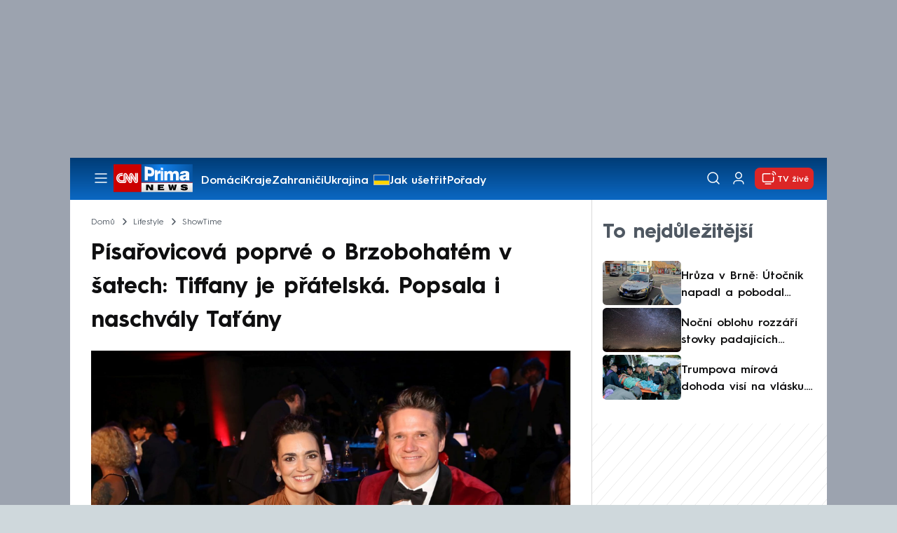

--- FILE ---
content_type: text/html; charset=UTF-8
request_url: https://cnn.iprima.cz/show-time/pisarovicova-o-brzobohateho-drag-queen-tiffany-je-pratelska-a-vtipna-ondrej-se-tatany-zastaval-350362
body_size: 22084
content:
<!DOCTYPE html>
<html lang="cs">
<head>
    <meta charset="UTF-8">
    <meta name="viewport" content="width=device-width, initial-scale=1">
    <meta name="author" content="FTV Prima">
    <meta name="referrer" content="no-referrer-when-downgrade" id="referrer-policy-meta">

            <meta name="robots" content="max-image-preview:large">
    
    <meta name="google-site-verification" content="gsiOsmOWfTS9xPMRB4gH-SmA-DH11GYlFG-LDJJyZSg" />

    <title>Písařovicová o Brzobohatého drag queen: Tiffany je přátelská a vtipná - CNN Prima NEWS</title>

    <link rel="alternate" type="application/rss+xml" title="CNN Prima NEWS" href="/rss" />

        
<link rel="preload" as="font" type="font/woff2" href="https://assets.cnn.iprima.cz/fonts/roboto-v30-latin_latin-ext-regular.woff2" crossorigin="crossorigin">
<link rel="preload" as="font" type="font/woff2" href="https://assets.cnn.iprima.cz/fonts/roboto-v30-latin_latin-ext-500.woff2" crossorigin="crossorigin">
<link rel="preload" as="font" type="font/woff2" href="https://assets.cnn.iprima.cz/fonts/roboto-v30-latin_latin-ext-900.woff2" crossorigin="crossorigin">

<link rel="preload" as="font" type="font/woff2" href="https://assets.cnn.iprima.cz/fonts/HurmeGeometricSans3-Regular.woff2" crossorigin="crossorigin">
<link rel="preload" as="font" type="font/woff2" href="https://assets.cnn.iprima.cz/fonts/HurmeGeometricSans3-SemiBold.woff2" crossorigin="crossorigin">
<link rel="preload" as="font" type="font/woff2" href="https://assets.cnn.iprima.cz/fonts/HurmeGeometricSans3-Bold.woff2" crossorigin="crossorigin">

<link rel="stylesheet preconnect" href="https://assets.cnn.iprima.cz/css/fonts.143f58e9.css" crossorigin="anonymous" fetchpriority="high">
                <link rel="stylesheet" href="https://assets.cnn.iprima.cz/css/gallery-bundle-custom.c1d77ea6.css" crossorigin="anonymous" media="print" onload="this.media=&quot;all&quot;">
        <link rel="stylesheet" href="https://assets.cnn.iprima.cz/658.6dbe746b.css" crossorigin="anonymous" media="print" onload="this.media=&quot;all&quot;">
        <noscript><link rel="stylesheet" href="https://assets.cnn.iprima.cz/css/gallery-bundle-custom.c1d77ea6.css"></noscript>
        <noscript><link rel="stylesheet" href="https://assets.cnn.iprima.cz/css/gallery-bundle.css"></noscript>
    
        <link rel="stylesheet preconnect" href="https://assets.cnn.iprima.cz/432.d3137f09.css" crossorigin="anonymous" fetchpriority="high"><link rel="stylesheet preconnect" href="https://assets.cnn.iprima.cz/287.2c381270.css" crossorigin="anonymous" fetchpriority="high"><link rel="stylesheet preconnect" href="https://assets.cnn.iprima.cz/master.4c3e3149.css" crossorigin="anonymous" fetchpriority="high">

            <script type="application/ld+json">{"@context":"https:\/\/schema.org","@type":"NewsArticle","headline":"P\u00edsa\u0159ovicov\u00e1 poprv\u00e9 o Brzobohat\u00e9m v \u0161atech: Tiffany je p\u0159\u00e1telsk\u00e1. Popsala i naschv\u00e1ly Ta\u0165\u00e1ny","description":"Ondra se dlouho Ta\u0165\u00e1ny zast\u00e1val, i p\u0159esto, \u017ee si o sob\u011b \u010detl, jak\u00fd je patologick\u00fd lh\u00e1\u0159 nebo toxick\u00fd narcis. V rozhovoru pro Blesk to \u0159ekla partnerka Ond\u0159eje Brzobohat\u00e9ho a novin\u00e1\u0159ka Daniela P\u00edsa\u0159ovicov\u00e1. J\u00ed osobn\u011b z\u00e1liba jej\u00edho partnera v p\u0159evl\u00e9k\u00e1n\u00ed za \u017eenu na rozd\u00edl od jeho b\u00fdval\u00e9 man\u017eelky Ta\u0165\u00e1ny Kucha\u0159ov\u00e9 nijak nevad\u00ed. Tak velkou podporu pro Brzobohat\u00e9ho ale ne\u010dekala.","url":"https:\/\/cnn.iprima.cz\/show-time\/pisarovicova-o-brzobohateho-drag-queen-tiffany-je-pratelska-a-vtipna-ondrej-se-tatany-zastaval-350362","datePublished":"2023-05-25T07:59:09+02:00","mainEntityOfPage":"https:\/\/cnn.iprima.cz\/show-time\/pisarovicova-o-brzobohateho-drag-queen-tiffany-je-pratelska-a-vtipna-ondrej-se-tatany-zastaval-350362","dateModified":"2023-05-25T07:59:09+02:00","publisher":{"@context":"https:\/\/schema.org","@type":"NewsMediaOrganization","name":"FTV Prima","url":"https:\/\/cnn.iprima.cz","email":"cnnprima@iprima.cz","logo":{"@context":"https:\/\/schema.org","@type":"ImageObject","url":"https:\/\/assets.cnn.iprima.cz\/images\/logo-prima-cnn-news-big.png","width":802,"height":282,"caption":"CNN Prima News Logo","creditText":"FTV Prima","copyrightNotice":"FTV Prima","creator":{"@context":"https:\/\/schema.org","@type":"Organization","name":"FTV Prima"},"license":"https:\/\/www.iprima.cz\/vseobecne-podminky","acquireLicensePage":"https:\/\/www.iprima.cz\/vseobecne-podminky"},"sameAs":["https:\/\/twitter.com\/cnnprima\/","https:\/\/www.facebook.com\/cnnprima\/","https:\/\/www.instagram.com\/cnnprima\/","https:\/\/www.linkedin.com\/company\/cnnprimanews\/"],"alternateName":["CNN Prima","Prima CNN","CNN Czech"]},"copyrightYear":"2025","author":{"@context":"https:\/\/schema.org","@type":"Person","name":"CNN Prima NEWS","description":null,"url":""},"image":{"@context":"https:\/\/schema.org","@type":"ImageObject","url":"https:\/\/cdn.administrace.tv\/2023\/05\/22\/medium_169\/a5ae25ffeda52a75e9fcfe843531fb52.jpg","width":1200,"height":675,"caption":"Ond\u0159ej Brzobohat\u00fd je moment\u00e1ln\u011b \u0161\u0165astn\u00fd s Danielou P\u00edsa\u0159ovicovou, kter\u00e1 je mu velkou oporou.","creditText":"\u010cTK \/ Profimedia.cz","copyrightNotice":"\u010cTK \/ Profimedia.cz","creator":{"@context":"https:\/\/schema.org","@type":"Organization","name":"\u010cTK \/ Profimedia.cz"},"license":"https:\/\/www.iprima.cz\/vseobecne-podminky","acquireLicensePage":"https:\/\/www.iprima.cz\/vseobecne-podminky"}}</script>
                <script type="application/ld+json">{"@context":"https:\/\/schema.org","@type":"BreadcrumbList","itemListElement":[{"@type":"ListItem","position":1,"name":"Lifestyle","item":"https:\/\/cnn.iprima.cz\/lifestyle"},{"@type":"ListItem","position":2,"name":"ShowTime","item":"https:\/\/cnn.iprima.cz\/show-time"}]}</script>
    
            <link rel="canonical" href="https://cnn.iprima.cz/show-time/pisarovicova-o-brzobohateho-drag-queen-tiffany-je-pratelska-a-vtipna-ondrej-se-tatany-zastaval-350362">
    
    <script>
    window.didomiOnReady = window.didomiOnReady || [];
    window.didomiOnReady.push(function () {
        addGTM(window, document, 'script', 'dataLayer', 'GTM-MPL3TB9');
    });

    /**
     */
    function addGTM(w, d, s, l, i) {
        w[l] = w[l] || [];
        w[l].push({'gtm.start': new Date().getTime(), event: 'gtm.js'});
        var f = d.getElementsByTagName(s)[0],
            j = d.createElement(s),
            dl = l != 'dataLayer' ? '&l=' + l : '';
        j.async = true;
        j.src = 'https://www.googletagmanager.com/gtm.js?id=' + i + dl;
        f.parentNode.insertBefore(j, f);
    }
</script>    <script src="https://trackszn.median.eu/mediankitszn.js?cmptype=cmp&mkident=cnn.iprima.cz" async></script>    <script src="https://cdn.onesignal.com/sdks/web/v16/OneSignalSDK.page.js" defer></script>
<script>
    window.OneSignalDeferred = window.OneSignalDeferred || [];
    OneSignalDeferred.push(function(OneSignal) {
        OneSignal.init({
            appId: "a31c4c35-02d3-454f-a123-4da84b14d075",
        });
    });
</script>                <meta property="fb:app_id" content="473551046858291" />
                <meta property="og:url" content="https://cnn.iprima.cz/show-time/pisarovicova-o-brzobohateho-drag-queen-tiffany-je-pratelska-a-vtipna-ondrej-se-tatany-zastaval-350362" />
                <meta property="og:type" content="article" />
                <meta property="og:title" content="Písařovicová poprvé o Brzobohatém v šatech: Tiffany je přátelská. Popsala i naschvály Taťány" />
        <meta name="twitter:title" content="Písařovicová poprvé o Brzobohatém v šatech: Tiffany je přátelská. Popsala i naschvály Taťány" />
                <meta property="og:description" content="Ondra se dlouho Taťány zastával, i přesto, že si o sobě četl, jaký je patologický lhář nebo toxický narcis. V rozhovoru pro Blesk to řekla partnerka Ondřeje Brzobohatého a novinářka Daniela Písařovicová. Jí osobně záliba jejího partnera v převlékání za ženu na rozdíl od jeho bývalé manželky Taťány Kuchařové nijak nevadí. Tak velkou podporu pro Brzobohatého ale nečekala." />
        <meta name="twitter:description" content="Ondra se dlouho Taťány zastával, i přesto, že si o sobě četl, jaký je patologický lhář nebo toxický narcis. V rozhovoru pro Blesk to řekla partnerka Ondřeje Brzobohatého a novinářka Daniela Písařovicová. Jí osobně záliba jejího partnera v převlékání za ženu na rozdíl od jeho bývalé manželky Taťány Kuchařové nijak nevadí. Tak velkou podporu pro Brzobohatého ale nečekala." />
                <meta property="og:image" content="https://cdn.administrace.tv/2023/05/22/social_networks/a5ae25ffeda52a75e9fcfe843531fb52.jpg" />
        <meta property="og:image:width" content="1200" />
        <meta property="og:image:height" content="625" />
        <meta name="twitter:image" content="https://cdn.administrace.tv/2023/05/22/social_networks/a5ae25ffeda52a75e9fcfe843531fb52.jpg" />
        <meta name="twitter:card" content="summary_large_image" />
    <meta name="twitter:site" content="CNN Prima NEWS" />
    <meta property="og:site_name" content="CNN Prima NEWS" />
        <script> const USER_INFO_URL = 'https://gateway-api.prod.iprima.cz/json-rpc/'; </script>

<script id="prima.sso.script" src="https://user-sso-script.prod.iprima.cz/sso.js" async></script>
<script src="https://assets.cnn.iprima.cz/runtime.8841900d.js" crossorigin="anonymous" fetchpriority="high"></script><script src="https://assets.cnn.iprima.cz/sso.f541f6fd.js" crossorigin="anonymous" fetchpriority="high"></script>    <script async id="ebx" src="//applets.ebxcdn.com/ebx.js"></script>    <meta name="apple-itunes-app" content="app-id=6740076246">
            <script>
            var dataLayer = dataLayer || [];
            dataLayer.push({"event":"page.view","page":{"type":"article","version":"1.0","content":{"id":350362,"title":"P\u00edsa\u0159ovicov\u00e1 poprv\u00e9 o Brzobohat\u00e9m v \u0161atech: Tiffany je p\u0159\u00e1telsk\u00e1. Popsala i naschv\u00e1ly Ta\u0165\u00e1ny","kind":"article-standard","published":"2023-05-25T07:59:09+02:00","layout":"sph","authors":{"name":["CNN Prima NEWS"],"id":[5242]},"categories":{"main":"ShowTime","main_id":301,"list":["Dom\u00e1c\u00ed","Zpr\u00e1vy","ShowTime"],"list_id":[149,156,301]},"tags":{"name":["rozvod","rozhovor","Ond\u0159ej Brzobohat\u00fd","drag queen","Ta\u0165\u00e1na Kucha\u0159ov\u00e1","Daniela Brzobohat\u00e1 (P\u00edsa\u0159ovicov\u00e1)","Blesk","Tiffany Richbitch"],"id":[25,2423,9784,61647,66468,71738,87410,146793]}}}});
        </script>
    
    <link rel="icon" type="image/png" href="https://assets.cnn.iprima.cz/favicon/favicon-96x96.png" sizes="96x96" />
<link rel="icon" type="image/svg+xml" href="https://assets.cnn.iprima.cz/favicon/favicon.svg" />
<link rel="shortcut icon" href="https://assets.cnn.iprima.cz/favicon/favicon.ico" />
<link rel="apple-touch-icon" sizes="180x180" href="https://assets.cnn.iprima.cz/favicon/apple-touch-icon.png" />
<link rel="manifest" href="https://assets.cnn.iprima.cz/favicon/site.webmanifest" />
                <meta name="keywords" content="Tiffany Richbitch, Ondřej Brzobohatý, Blesk, rozvod, Taťána Kuchařová, Daniela Písařovicová, rozhovor, drag queen">
                <meta name="description" content="Daniele Písařovicové záliba jejího partnera v převlékání za ženu na rozdíl od jeho bývalé manželky Taťány Kuchařové nijak nevadí. ">
                <link rel="previewimage" href="https://cdn.administrace.tv/2023/05/22/medium_169/a5ae25ffeda52a75e9fcfe843531fb52.jpg"/>
    </head>
<body class=" bg-gray-400">
        

                <div class="header-mone-wrapper static lg:relative">
            <div class="mone_box leader_mobile_rectangle_box">
                <div class="mone_header hide"></div>
                <div class="sas_mone" data-d-area="leaderboard-1" data-m-area="mobilerectangle-1" id="sas_721091"></div>
            </div>
        </div>

        <div class="main-container relative mx-auto bg-white">
                        <div class="sticky-header">
                <header class="header-main w-full h-[40px] md:h-[60px] font-hurme bg-gradient-to-b from-[#003C76] to-[#0B68C3] relative">
    <nav class="flex justify-between items-center py-2.5 pr-5 pl-7 mx-auto my-0 max-w-[1080px] max-h-full max-ml:p-2.5">
        <div class="flex gap-4 items-center mr-4">

                        <button class="dropdown-menu-toggle bg-transparent border-none m-0 cursor-pointer hover:opacity-80 transition-opacity" aria-label="Otevřít menu">
                <img src="https://assets.cnn.iprima.cz/images/icons/burger-menu-white.svg" width="24" height="24" class="block burger-menu-icon" alt="Burger menu ikona">
                <img src="https://assets.cnn.iprima.cz/images/icons/close-white.svg" width="24" height="24" class="hidden close-menu-icon mt-1" alt="Ikona křížku">
            </button>

                        <a href="/" aria-label="CNN Prima News logo" class="flex h-[32px] md:h-[40px] md:mr-3">
                <img src="https://assets.cnn.iprima.cz/images/logo-prima-cnn-news.svg" class="block w-[90px] h-[32px] md:w-[113px] md:h-[40px]" alt="Logo CNN Prima News">
            </a>

                                        <nav class="flex flex-wrap max-w-[70%] h-[20px] gap-x-7 items-center mt-1 max-md:hidden overflow-hidden">
                                            <a href="https://cnn.iprima.cz/domaci#_il=top-menu"
                           class="text-semibold-15-15 ml:text-semibold-16-16 text-white hover:opacity-80 transition-opacity"
                           >
                            Domácí
                        </a>
                                            <a href="https://cnn.iprima.cz/kraje#_il=top-menu"
                           class="text-semibold-15-15 ml:text-semibold-16-16 text-white hover:opacity-80 transition-opacity"
                           >
                            Kraje
                        </a>
                                            <a href="https://cnn.iprima.cz/zahranici#_il=top-menu"
                           class="text-semibold-15-15 ml:text-semibold-16-16 text-white hover:opacity-80 transition-opacity"
                           >
                            Zahraničí
                        </a>
                                            <a href="https://cnn.iprima.cz/ukrajina#_il=top-menu"
                           class="text-semibold-15-15 ml:text-semibold-16-16 text-white hover:opacity-80 transition-opacity ukraine-flag"
                           >
                            Ukrajina
                        </a>
                                            <a href="https://cnn.iprima.cz/jak-usetrit#_il=top-menu"
                           class="text-semibold-15-15 ml:text-semibold-16-16 text-white hover:opacity-80 transition-opacity"
                           >
                            Jak ušetřit
                        </a>
                                            <a href="https://cnn.iprima.cz/porady#_il=top-menu"
                           class="text-semibold-15-15 ml:text-semibold-16-16 text-white hover:opacity-80 transition-opacity"
                           >
                            Pořady
                        </a>
                                            <a href="https://cnn.iprima.cz/ekonomika#_il=top-menu"
                           class="text-semibold-15-15 ml:text-semibold-16-16 text-white hover:opacity-80 transition-opacity"
                           >
                            Ekonomika
                        </a>
                                    </nav>
                    </div>

                <div class="flex gap-2 md:gap-1 md:w-[20%] min-w-[155px] items-center justify-end">

                        <a href="https://play.google.com/store/apps/details?id=cz.iprima.cnn&hl=cs"
               id="download-app-link"
               class="hidden bg-transparent border-none m-0 mr-4 cursor-pointer hover:opacity-80 transition-opacity"
               aria-label="Stáhnout aplikaci">
                <img src="https://assets.cnn.iprima.cz/images/download.svg" width="18" height="18" class="block" alt="Ikona stažení">
            </a>
            <script>
                // add here to prevent icon blinking
                const isMobile = /Mobi/i.test(navigator.userAgent);
                const isIOS = /iPhone|iPad|iPod/i.test(navigator.userAgent);

                if (isMobile) {
                    const link = document.getElementById('download-app-link');
                    link.style.display = 'inline-flex';
                    // overwrite link when it's iOS
                    if (isIOS) {
                        link.href = "https://apps.apple.com/cz/app/cnn-prima-news/id6740076246?l=cs";
                    }
                }
            </script>

                        <a href="/vyhledat" class="bg-transparent border-none m-0 cursor-pointer hover:opacity-80 transition-opacity" aria-label="Vyhledávání">
                <img src="https://assets.cnn.iprima.cz/images/icons/search-white.svg" width="24" height="24" class="block" alt="Ikona lupy">
            </a>

            <div class="flex w-[40px] h-[25px] relative">
                                <button onclick="login(); return false;" id="login-btn" class="header-button w-full h-full profile-button-not-logged hover:opacity-80 ml-1 p-0 absolute" aria-label="Uživatelský profil">
                    <img src="https://assets.cnn.iprima.cz/images/icons/user-white.svg" width="24" height="24" class="block m-auto" alt="Ikona uživatele">
                </button>

                                <button id="logged-in-btn" class="header-button w-full h-full hidden profile-button-logged-in user-dropdown-toggle hover:opacity-90 clickable-user-letter ml-1 p-0 absolute">
                    <div class="header-user-letter">
    <svg width="46" height="46" viewBox="0 0 46 46" fill="none" xmlns="http://www.w3.org/2000/svg">
        <g filter="url(#filter0_d_1338_30723)">

                        <circle cx="23" cy="22" r="22" fill="white"/>

                        <text class="svg-letter"
                  x="23" y="23"
                  text-anchor="middle"
                  dominant-baseline="middle"
                  dy="0.1em">
                            </text>
        </g>

        <defs>
                        <filter id="filter0_d_1338_30723" x="0" y="0" width="46" height="46" filterUnits="userSpaceOnUse" color-interpolation-filters="sRGB">
                <feFlood flood-opacity="0" result="BackgroundImageFix"/>
                <feColorMatrix in="SourceAlpha" type="matrix" values="0 0 0 0 0 0 0 0 0 0 0 0 0 0 0 0 0 0 127 0" result="hardAlpha"/>
                <feOffset dy="1"/>
                <feGaussianBlur stdDeviation="0.5"/>
                <feComposite in2="hardAlpha" operator="out"/>
                <feColorMatrix type="matrix" values="0 0 0 0 0 0 0 0 0 0 0 0 0 0 0 0 0 0 0.15 0"/>
                <feBlend mode="normal" in2="BackgroundImageFix" result="effect1_dropShadow_1338_30723"/>
                <feBlend mode="normal" in="SourceGraphic" in2="effect1_dropShadow_1338_30723" result="shape"/>
            </filter>
        </defs>
    </svg>
</div>                </button>
            </div>

                        <section class="header-user-dropdown hidden absolute min-w-[315px] top-full right-[10px] z-10 flex flex-col p-5 rounded-none rounded-b-xl text-blue-dark text-mob-body-regular !text-blue-3 bg-super-light shadow-[0px_1px_1px_rgba(0,0,0,0.15)]">

        <header class="flex gap-5 items-center self-start whitespace-nowrap">

                <div class="header-user-letter">
    <svg width="46" height="46" viewBox="0 0 46 46" fill="none" xmlns="http://www.w3.org/2000/svg">
        <g filter="url(#filter0_d_1338_30723)">

                        <circle cx="23" cy="22" r="22" fill="white"/>

                        <text class="svg-letter"
                  x="23" y="23"
                  text-anchor="middle"
                  dominant-baseline="middle"
                  dy="0.1em">
                            </text>
        </g>

        <defs>
                        <filter id="filter0_d_1338_30723" x="0" y="0" width="46" height="46" filterUnits="userSpaceOnUse" color-interpolation-filters="sRGB">
                <feFlood flood-opacity="0" result="BackgroundImageFix"/>
                <feColorMatrix in="SourceAlpha" type="matrix" values="0 0 0 0 0 0 0 0 0 0 0 0 0 0 0 0 0 0 127 0" result="hardAlpha"/>
                <feOffset dy="1"/>
                <feGaussianBlur stdDeviation="0.5"/>
                <feComposite in2="hardAlpha" operator="out"/>
                <feColorMatrix type="matrix" values="0 0 0 0 0 0 0 0 0 0 0 0 0 0 0 0 0 0 0.15 0"/>
                <feBlend mode="normal" in2="BackgroundImageFix" result="effect1_dropShadow_1338_30723"/>
                <feBlend mode="normal" in="SourceGraphic" in2="effect1_dropShadow_1338_30723" result="shape"/>
            </filter>
        </defs>
    </svg>
</div>
                <p class="user-email-holder self-stretch my-auto"></p>
    </header>

        <hr class="mt-4 w-full h-px bg-zinc-300 border-0"/>

        <nav class="flex flex-col gap-y-4 mt-4">
        <a href="https://profil.iprima.cz/user?ref=magazine" target="_blank" class="hover:underline">
            Nastavení účtu
        </a>
        <a href="" onclick="logout(); return false;" class="hover:underline">
            Odhlásit se
        </a>
    </nav>
</section>

                        <a href="/vysilani" class="flex gap-1 items-center ml-2 px-1 md:px-2 md:py-1 text-help-semibold-12 text-white bg-red-600 rounded-md md:rounded-lg hover:opacity-90 transition-opacity">
                <img src="https://assets.cnn.iprima.cz/images/icons/live-white.svg" width="24" height="24" class="block" alt="Ikona Live TV">
                <span class="max-ml:hidden mt-[3px] min-w-[fit-content]">TV živě</span>
            </a>
        </div>
    </nav>
</header>
<script>
    const user = localStorage.getItem('prima_sso_user_magazine');
    // user is probably logged-in, display it
    if (user) {
        const userData = JSON.parse(user);
        // Set user letter
        setUserLetter(userData.letter);
        // Set user email
        document.querySelectorAll('.user-email-holder').forEach(el => el.textContent = userData.email || '');
        // Show logged-in state
        document.getElementById('login-btn').classList.add('hidden');
        document.getElementById('logged-in-btn').classList.remove('hidden');
    }
</script>

<main class="header-dropdown-menu hidden
    absolute z-10 left-0 right-0 top-[40px] md:top-[60px]     w-full md:max-w-[1040px] mx-auto m-auto my-0
    font-hurme bg-white max-ml:rounded-b-lg rounded-b-2xl
    shadow-[0_4px_16px_rgba(0,0,0,0.25)]
    md:pr-1 ml:pr-3">

        <div class="w-full overflow-y-auto pt-5 pb-12 px-4 md:pr-1 ml:pl-8 ml:pr-5 md:pt-10 md:pb-6">

                <div class="flex max-md:hidden">

                <section class="grid grid-cols-4 gap-y-13 gap-x-4 justify-between mb-10 w-10/12">
                                                <div class="flex flex-col gap-3">
                                                <p class="text-dt-link text-sky-900 my-0">
                            <a href="https://cnn.iprima.cz/domaci"
                                                              class="hover:underline">
                                Domácí
                            </a>
                        </p>
                                                <nav class="text-semibold-15-15 ml:text-semibold-16-16 text-sky-900 flex flex-col gap-y-1">
                                                            <a href="https://cnn.iprima.cz/volby-do-poslanecke-snemovny"
                                                                      class="flex gap-2 items-center hover:underline">
                                    Volby 2025

                                                                                                        </a>
                                                            <a href="https://cnn.iprima.cz/politika"
                                                                      class="flex gap-2 items-center hover:underline">
                                    Politika

                                                                                                        </a>
                                                            <a href="https://cnn.iprima.cz/koronavirus"
                                                                      class="flex gap-2 items-center hover:underline">
                                    Koronavirus

                                                                                                        </a>
                                                            <a href="https://cnn.iprima.cz/pocasi"
                                                                      class="flex gap-2 items-center hover:underline">
                                    Počasí

                                                                                                        </a>
                                                            <a href="https://cnn.iprima.cz/praha"
                                                                      class="flex gap-2 items-center hover:underline">
                                    Praha

                                                                                                        </a>
                                                            <a href="https://cnn.iprima.cz/stredocesky-kraj"
                                                                      class="flex gap-2 items-center hover:underline">
                                    Středočeský kraj

                                                                                                        </a>
                                                            <a href="https://cnn.iprima.cz/moravskoslezsky-kraj"
                                                                      class="flex gap-2 items-center hover:underline">
                                    Moravskoslezský kraj

                                                                                                        </a>
                                                            <a href="https://cnn.iprima.cz/liberecky-kraj"
                                                                      class="flex gap-2 items-center hover:underline">
                                    Liberecký kraj

                                                                                                        </a>
                                                    </nav>
                    </div>
                                                                <div class="flex flex-col gap-3">
                                                <p class="text-dt-link text-sky-900 my-0">
                            <a href="https://cnn.iprima.cz/zahranici"
                                                              class="hover:underline">
                                Zahraničí
                            </a>
                        </p>
                                                <nav class="text-semibold-15-15 ml:text-semibold-16-16 text-sky-900 flex flex-col gap-y-1">
                                                            <a href="https://cnn.iprima.cz/ukrajina"
                                                                      class="flex gap-2 items-center hover:underline">
                                    Ukrajina

                                                                                                        </a>
                                                            <a href="https://cnn.iprima.cz/slovensko"
                                                                      class="flex gap-2 items-center hover:underline">
                                    Slovensko

                                                                                                        </a>
                                                            <a href="https://cnn.iprima.cz/usa"
                                                                      class="flex gap-2 items-center hover:underline">
                                    USA

                                                                                                        </a>
                                                            <a href="https://cnn.iprima.cz/evropska-unie"
                                                                      class="flex gap-2 items-center hover:underline">
                                    Evropská unie

                                                                                                        </a>
                                                            <a href="https://cnn.iprima.cz/rusko"
                                                                      class="flex gap-2 items-center hover:underline">
                                    Rusko

                                                                                                        </a>
                                                            <a href="https://cnn.iprima.cz/izrael"
                                                                      class="flex gap-2 items-center hover:underline">
                                    Izrael

                                                                                                        </a>
                                                            <a href="https://cnn.iprima.cz/nemecko"
                                                                      class="flex gap-2 items-center hover:underline">
                                    Německo

                                                                                                        </a>
                                                            <a href="https://cnn.iprima.cz/cina"
                                                                      class="flex gap-2 items-center hover:underline">
                                    Čína

                                                                                                        </a>
                                                    </nav>
                    </div>
                                                                <div class="flex flex-col gap-3">
                                                <p class="text-dt-link text-sky-900 my-0">
                            <a href="https://cnn.iprima.cz/byznys"
                                                              class="hover:underline">
                                Byznys
                            </a>
                        </p>
                                                <nav class="text-semibold-15-15 ml:text-semibold-16-16 text-sky-900 flex flex-col gap-y-1">
                                                            <a href="https://cnn.iprima.cz/finance"
                                                                      class="flex gap-2 items-center hover:underline">
                                    Finance

                                                                                                        </a>
                                                            <a href="https://cnn.iprima.cz/kryptomeny"
                                                                      class="flex gap-2 items-center hover:underline">
                                    Kryptoměny

                                                                                                        </a>
                                                            <a href="https://cnn.iprima.cz/hypoteky"
                                                                      class="flex gap-2 items-center hover:underline">
                                    Hypotéky

                                                                                                        </a>
                                                            <a href="https://cnn.iprima.cz/dane"
                                                                      class="flex gap-2 items-center hover:underline">
                                    Daně

                                                                                                        </a>
                                                            <a href="https://cnn.iprima.cz/ekonomika"
                                                                      class="flex gap-2 items-center hover:underline">
                                    Ekonomika

                                                                                                        </a>
                                                            <a href="https://cnn.iprima.cz/energetika"
                                                                      class="flex gap-2 items-center hover:underline">
                                    Energetika

                                                                                                        </a>
                                                            <a href="https://cnn.iprima.cz/media"
                                                                      class="flex gap-2 items-center hover:underline">
                                    Média

                                                                                                        </a>
                                                    </nav>
                    </div>
                                                                <div class="flex flex-col gap-3">
                                                <p class="text-dt-link text-sky-900 my-0">
                            <a href="https://cnn.iprima.cz/sport"
                                                              class="hover:underline">
                                Sport
                            </a>
                        </p>
                                                <nav class="text-semibold-15-15 ml:text-semibold-16-16 text-sky-900 flex flex-col gap-y-1">
                                                            <a href="https://cnn.iprima.cz/mma"
                                                                      class="flex gap-2 items-center hover:underline">
                                    MMA

                                                                                                        </a>
                                                            <a href="https://cnn.iprima.cz/fotbal"
                                                                      class="flex gap-2 items-center hover:underline">
                                    Fotbal

                                                                                                        </a>
                                                            <a href="https://cnn.iprima.cz/hokej"
                                                                      class="flex gap-2 items-center hover:underline">
                                    Hokej

                                                                                                        </a>
                                                            <a href="https://cnn.iprima.cz/tenis"
                                                                      class="flex gap-2 items-center hover:underline">
                                    Tenis

                                                                                                        </a>
                                                            <a href="https://cnn.iprima.cz/motorismus"
                                                                      class="flex gap-2 items-center hover:underline">
                                    Moto

                                                                                                        </a>
                                                    </nav>
                    </div>
                                                                <div class="flex flex-col gap-3">
                                                <p class="text-dt-link text-sky-900 my-0">
                            <a href="https://cnn.iprima.cz/lifestyle"
                                                              class="hover:underline">
                                Lifestyle
                            </a>
                        </p>
                                                <nav class="text-semibold-15-15 ml:text-semibold-16-16 text-sky-900 flex flex-col gap-y-1">
                                                            <a href="https://cnn.iprima.cz/cestovani"
                                                                      class="flex gap-2 items-center hover:underline">
                                    Cestování

                                                                                                        </a>
                                                            <a href="https://cnn.iprima.cz/zdravi"
                                                                      class="flex gap-2 items-center hover:underline">
                                    Zdraví

                                                                                                        </a>
                                                            <a href="https://cnn.iprima.cz/historie"
                                                                      class="flex gap-2 items-center hover:underline">
                                    Historie

                                                                                                        </a>
                                                            <a href="https://cnn.iprima.cz/kultura"
                                                                      class="flex gap-2 items-center hover:underline">
                                    Kultura

                                                                                                        </a>
                                                            <a href="https://cnn.iprima.cz/veda-a-technologie"
                                                                      class="flex gap-2 items-center hover:underline">
                                    Věda a technologie

                                                                                                        </a>
                                                            <a href="https://cnn.iprima.cz/filmy"
                                                                      class="flex gap-2 items-center hover:underline">
                                    Filmy

                                                                                                        </a>
                                                            <a href="https://cnn.iprima.cz/serialy"
                                                                      class="flex gap-2 items-center hover:underline">
                                    Seriály

                                                                                                        </a>
                                                    </nav>
                    </div>
                                                                <div class="flex flex-col gap-3">
                                                <p class="text-dt-link text-sky-900 my-0">
                            <a href="https://cnn.iprima.cz/krimi"
                                                              class="hover:underline">
                                Krimi
                            </a>
                        </p>
                                                <nav class="text-semibold-15-15 ml:text-semibold-16-16 text-sky-900 flex flex-col gap-y-1">
                                                            <a href="https://cnn.iprima.cz/soudy"
                                                                      class="flex gap-2 items-center hover:underline">
                                    Soudy

                                                                                                        </a>
                                                            <a href="https://cnn.iprima.cz/nehody"
                                                                      class="flex gap-2 items-center hover:underline">
                                    Nehody

                                                                                                        </a>
                                                            <a href="https://cnn.iprima.cz/pozary"
                                                                      class="flex gap-2 items-center hover:underline">
                                    Požáry

                                                                                                        </a>
                                                            <a href="https://cnn.iprima.cz/vrazdy"
                                                                      class="flex gap-2 items-center hover:underline">
                                    Vraždy

                                                                                                        </a>
                                                            <a href="https://cnn.iprima.cz/krimi"
                                                                      class="flex gap-2 items-center hover:underline">
                                    Krimi v TV

                                                                                                        </a>
                                                    </nav>
                    </div>
                                                                <div class="flex flex-col gap-3">
                                                <p class="text-dt-link text-sky-900 my-0">
                            <a href="https://cnn.iprima.cz/porady"
                                                              class="hover:underline">
                                Pořady
                            </a>
                        </p>
                                                <nav class="text-semibold-15-15 ml:text-semibold-16-16 text-sky-900 flex flex-col gap-y-1">
                                                            <a href="https://cnn.iprima.cz/porady/partie"
                                                                      class="flex gap-2 items-center hover:underline">
                                    Partie

                                                                                                        </a>
                                                            <a href="https://cnn.iprima.cz/porady/hlavni-zpravy"
                                                                      class="flex gap-2 items-center hover:underline">
                                    Hlavní zprávy

                                                                                                        </a>
                                                            <a href="https://cnn.iprima.cz/porady/360deg"
                                                                      class="flex gap-2 items-center hover:underline">
                                    360°

                                                                                                        </a>
                                                            <a href="https://cnn.iprima.cz/porady/novy-den"
                                                                      class="flex gap-2 items-center hover:underline">
                                    Nový den

                                                                                                        </a>
                                                            <a href="https://cnn.iprima.cz/porady/interview-plus"
                                                                      class="flex gap-2 items-center hover:underline">
                                    Interview

                                                                                                        </a>
                                                            <a href="https://cnn.iprima.cz/porady/k-veci"
                                                                      class="flex gap-2 items-center hover:underline">
                                    K věci

                                                                                                        </a>
                                                    </nav>
                    </div>
                                                                <div class="flex flex-col gap-3">
                                                <p class="text-dt-link text-sky-900 my-0">
                            <a href="https://www.iprima.cz"
                                                              class="hover:underline">
                                Prima+
                            </a>
                        </p>
                                                <nav class="text-semibold-15-15 ml:text-semibold-16-16 text-sky-900 flex flex-col gap-y-1">
                                                            <a href="https://fresh.iprima.cz/"
                                   target="_blank"                                   class="flex gap-2 items-center hover:underline">
                                    Prima Fresh

                                                                                                                <img src="https://assets.cnn.iprima.cz/images/icons/link-out-arrow.svg" class="block"
                                             alt="Ikona externího odkazu" width="16px" height="16px">
                                                                    </a>
                                                            <a href="https://zoom.iprima.cz"
                                   target="_blank"                                   class="flex gap-2 items-center hover:underline">
                                    Prima Zoom

                                                                                                                <img src="https://assets.cnn.iprima.cz/images/icons/link-out-arrow.svg" class="block"
                                             alt="Ikona externího odkazu" width="16px" height="16px">
                                                                    </a>
                                                            <a href="https://zeny.iprima.cz/"
                                   target="_blank"                                   class="flex gap-2 items-center hover:underline">
                                    Prima Ženy

                                                                                                                <img src="https://assets.cnn.iprima.cz/images/icons/link-out-arrow.svg" class="block"
                                             alt="Ikona externího odkazu" width="16px" height="16px">
                                                                    </a>
                                                            <a href="https://coolmagazin.iprima.cz/"
                                   target="_blank"                                   class="flex gap-2 items-center hover:underline">
                                    Prima COOL

                                                                                                                <img src="https://assets.cnn.iprima.cz/images/icons/link-out-arrow.svg" class="block"
                                             alt="Ikona externího odkazu" width="16px" height="16px">
                                                                    </a>
                                                            <a href="https://www.primadoma.cz"
                                   target="_blank"                                   class="flex gap-2 items-center hover:underline">
                                    Prima DOMA

                                                                                                                <img src="https://assets.cnn.iprima.cz/images/icons/link-out-arrow.svg" class="block"
                                             alt="Ikona externího odkazu" width="16px" height="16px">
                                                                    </a>
                                                            <a href="https://www.living.iprima.cz"
                                   target="_blank"                                   class="flex gap-2 items-center hover:underline">
                                    Prima Living

                                                                                                                <img src="https://assets.cnn.iprima.cz/images/icons/link-out-arrow.svg" class="block"
                                             alt="Ikona externího odkazu" width="16px" height="16px">
                                                                    </a>
                                                    </nav>
                    </div>
                                    </section>
    
        <section class="w-2/12">
                    <nav class="flex flex-col gap-y-4">
                                    <a href="https://cnn.iprima.cz/show-time" class="block text-dt-link text-sky-900 hover:underline">
                                                ShowTime
                    </a>
                                    <a href="https://cnn.iprima.cz/svet-zvirat" class="block text-dt-link text-sky-900 hover:underline">
                                                Svět zvířat
                    </a>
                                    <a href="https://cnn.iprima.cz/gaming" class="block text-dt-link text-sky-900 hover:underline">
                                                Gaming
                    </a>
                                    <a href="https://cnn.iprima.cz/auto" class="block text-dt-link text-sky-900 hover:underline">
                                                Auto
                    </a>
                                    <a href="https://www.iprima.cz/tv-program#_il=top-menu" class="block text-dt-link text-sky-900 hover:underline">
                                                TV program
                    </a>
                                    <a href="https://cnn.iprima.cz/porady" class="block text-dt-link text-sky-900 hover:underline">
                                                Pořady
                    </a>
                            </nav>
            </section>
</div>
                    <nav class="md:hidden flex flex-col gap-4 mb-4">
                    <a
                    href="https://cnn.iprima.cz/domaci#_il=top-menu"
                    class="text-base font-bold leading-6 text-sky-900"
                                >
                Domácí
            </a>
                    <a
                    href="https://cnn.iprima.cz/kraje#_il=top-menu"
                    class="text-base font-bold leading-6 text-sky-900"
                                >
                Kraje
            </a>
                    <a
                    href="https://cnn.iprima.cz/zahranici#_il=top-menu"
                    class="text-base font-bold leading-6 text-sky-900"
                                >
                Zahraničí
            </a>
                    <a
                    href="https://cnn.iprima.cz/ukrajina#_il=top-menu"
                    class="text-base font-bold leading-6 text-sky-900 ukraine-flag"
                                >
                Ukrajina
            </a>
                    <a
                    href="https://cnn.iprima.cz/jak-usetrit#_il=top-menu"
                    class="text-base font-bold leading-6 text-sky-900"
                                >
                Jak ušetřit
            </a>
                    <a
                    href="https://cnn.iprima.cz/porady#_il=top-menu"
                    class="text-base font-bold leading-6 text-sky-900"
                                >
                Pořady
            </a>
                    <a
                    href="https://cnn.iprima.cz/ekonomika#_il=top-menu"
                    class="text-base font-bold leading-6 text-sky-900"
                                >
                Ekonomika
            </a>
            </nav>

                    <section class="md:hidden py-5 border-solid border-light-gray-2 border-x-0 border-b-0 border-t-[1px]">
        <div class="flex flex-wrap gap-3 items-center max-h-[60px] overflow-hidden">
                            <a href="https://cnn.iprima.cz/andrej-babis-tag" class="px-2.5 py-0.5 text-xs leading-5 text-gray-600 rounded border bg-super-light border-solid border-light-gray-2">
                    Andrej Babiš
                </a>
                            <a href="https://cnn.iprima.cz/filip-turek-tag" class="px-2.5 py-0.5 text-xs leading-5 text-gray-600 rounded border bg-super-light border-solid border-light-gray-2">
                    Filip Turek
                </a>
                            <a href="https://cnn.iprima.cz/donald-trump" class="px-2.5 py-0.5 text-xs leading-5 text-gray-600 rounded border bg-super-light border-solid border-light-gray-2">
                    Donald Trump
                </a>
                            <a href="https://cnn.iprima.cz/kalkulacka-energii" class="px-2.5 py-0.5 text-xs leading-5 text-gray-600 rounded border bg-super-light border-solid border-light-gray-2">
                    Kalkulačka cen energií
                </a>
                            <a href="https://cnn.iprima.cz/po-cesku" class="px-2.5 py-0.5 text-xs leading-5 text-gray-600 rounded border bg-super-light border-solid border-light-gray-2">
                    Prima Česko
                </a>
                            <a href="https://cnn.iprima.cz/krimi" class="px-2.5 py-0.5 text-xs leading-5 text-gray-600 rounded border bg-super-light border-solid border-light-gray-2">
                    Krimi
                </a>
                            <a href="https://cnn.iprima.cz/pocasi" class="px-2.5 py-0.5 text-xs leading-5 text-gray-600 rounded border bg-super-light border-solid border-light-gray-2">
                    Počasí
                </a>
                            <a href="https://cnn.iprima.cz/show-time" class="px-2.5 py-0.5 text-xs leading-5 text-gray-600 rounded border bg-super-light border-solid border-light-gray-2">
                    ShowTime
                </a>
                            <a href="https://www.iprima.cz/" class="px-2.5 py-0.5 text-xs leading-5 text-gray-600 rounded border bg-super-light border-solid border-light-gray-2">
                    prima+
                </a>
                            <a href="https://cnn.iprima.cz/sportovni-komentare-tag" class="px-2.5 py-0.5 text-xs leading-5 text-gray-600 rounded border bg-super-light border-solid border-light-gray-2">
                    Sportovní komentáře
                </a>
                            <a href="https://cnn.iprima.cz/jak-na-energie" class="px-2.5 py-0.5 text-xs leading-5 text-gray-600 rounded border bg-super-light border-solid border-light-gray-2">
                    Jak na energie
                </a>
                            <a href="https://cnn.iprima.cz/porady/hlasy-zlocinu" class="px-2.5 py-0.5 text-xs leading-5 text-gray-600 rounded border bg-super-light border-solid border-light-gray-2">
                    Hlasy zločinu
                </a>
                            <a href="https://cnn.iprima.cz/kariera" class="px-2.5 py-0.5 text-xs leading-5 text-gray-600 rounded border bg-super-light border-solid border-light-gray-2">
                    Kariéra
                </a>
                            <a href="https://cnn.iprima.cz/partie" class="px-2.5 py-0.5 text-xs leading-5 text-gray-600 rounded border bg-super-light border-solid border-light-gray-2">
                    Partie
                </a>
                    </div>
    </section>

                
<footer class="flex flex-col gap-3 items-center py-6 md:py-8 ml:py-11 mb-1 md:mb-3 ml:mb-6 border border-solid border-light-gray-2 border-x-0">
    <nav class="w-full max-w-[450px] md:max-w-[850px] grid grid-cols-2 items-center gap-y-1 gap-x-3 md:gap-x-6 md:gap-y-3 md:flex md:flex-wrap md:justify-center">
                    <a
                                            href="https://www.skupinaprima.cz/" target="_blank"
                                                            class="text-help-semibold-12 text-dark-gray-text-3 underline hover:no-underline"
            >
                O FTV Prima
            </a>
                    <a
                                            href="https://www.skupinaprima.cz/internetova-reklama/" target="_blank"
                                                            class="text-help-semibold-12 text-dark-gray-text-3 underline hover:no-underline"
            >
                Reklama
            </a>
                    <a
                                            href="https://hbbtv.iprima.cz/#_il=footer" target="_blank"
                                                            class="text-help-semibold-12 text-dark-gray-text-3 underline hover:no-underline"
            >
                HbbTV
            </a>
                    <a
                                            href="https://www.iprima.cz/podminky-uzivani#_il=footer" target="_blank"
                                                            class="text-help-semibold-12 text-dark-gray-text-3 underline hover:no-underline"
            >
                Podmínky užívání
            </a>
                    <a
                                            href="https://www.iprima.cz/cookies#_il=footer" target="_blank"
                                                            class="text-help-semibold-12 text-dark-gray-text-3 underline hover:no-underline"
            >
                Cookies
            </a>
                    <a
                                            href="https://rejstrik-firem.kurzy.cz/48115908/ftv-prima-sro/" target="_blank"
                                                            class="text-help-semibold-12 text-dark-gray-text-3 underline hover:no-underline"
            >
                Vlastník FTV Prima s.r.o.
            </a>
                    <a
                                            href="https://www.skupinaprima.cz/management/" target="_blank"
                                                            class="text-help-semibold-12 text-dark-gray-text-3 underline hover:no-underline"
            >
                Management
            </a>
                    <a
                                            href="https://www.skupinaprima.cz/press/" target="_blank"
                                                            class="text-help-semibold-12 text-dark-gray-text-3 underline hover:no-underline"
            >
                Press
            </a>
                    <a
                                            href="https://www.skupinaprima.cz/castingy/" target="_blank"
                                                            class="text-help-semibold-12 text-dark-gray-text-3 underline hover:no-underline"
            >
                Castingy a výzvy
            </a>
                    <a
                                            href="https://www.skupinaprima.cz/kontakty/" target="_blank"
                                                            class="text-help-semibold-12 text-dark-gray-text-3 underline hover:no-underline"
            >
                Kontakty
            </a>
                    <a
                                            href="https://www.iprima.cz/zpracovani-osobnich-udaju#_il=footer" target="_blank"
                                                            class="text-help-semibold-12 text-dark-gray-text-3 underline hover:no-underline"
            >
                Zpracování osobních údajů
            </a>
                    <a
                                            href=""
                                        onclick="Didomi.notice.show(); return false;"                    class="text-help-semibold-12 text-dark-gray-text-3 underline hover:no-underline"
            >
                Nastavení soukromí
            </a>
                    <a
                                            href="https://podpora.iprima.cz/hc/cs/requests/new" target="_blank"
                                                            class="text-help-semibold-12 text-dark-gray-text-3 underline hover:no-underline"
            >
                Nahlásit chybu
            </a>
                    <a
                                            href="https://podpora.iprima.cz/hc/cs#_il=footer" target="_blank"
                                                            class="text-help-semibold-12 text-dark-gray-text-3 underline hover:no-underline"
            >
                Nápověda
            </a>
                    <a
                                            href="https://cnn.iprima.cz/redakce-zpravodajstvi-cnn-prima-news-56323" target="_blank"
                                                            class="text-help-semibold-12 text-dark-gray-text-3 underline hover:no-underline"
            >
                Redakce
            </a>
            </nav>
</footer>
                <div class="border-solid border-t-0 border-b-[1px] border-x-0 border-light-gray-2 md:border-0">
    <div class="max-w-[400px] py-2 md:py-0 mx-auto flex justify-between md:justify-center items-center gap-8 md:gap-9">
        <p class="text-help-regular-12 md:text-regular-16-16 text-stone-950 min-w-[80px] block">
            Sledujte nás
        </p>
        <div class="flex justify-between md:justify-start gap-8 w-full md:w-auto max-w-[250px]">
                                        <a
                    href="https://www.facebook.com/cnnprima" target="_blank"
                class="hover:opacity-70 transition-opacity"
        aria-label="Facebook"
>
    <img src="https://assets.cnn.iprima.cz/images/icons/social-facebook-2.svg" class="block" alt="Facebook ikona">
</a>            
                                        <a
                    href="https://x.com/CNNPrima" target="_blank"
                class="hover:opacity-70 transition-opacity"
        aria-label="X"
>
    <img src="https://assets.cnn.iprima.cz/images/icons/social-x-2.svg" class="block" alt="X ikona">
</a>            
                                        <a
                    href="https://www.instagram.com/cnnprima" target="_blank"
                class="hover:opacity-70 transition-opacity"
        aria-label="Instagram"
>
    <img src="https://assets.cnn.iprima.cz/images/icons/social-instagram-2.svg" class="block" alt="Instagram ikona">
</a>            
                                        <a
                    href="https://www.youtube.com/channel/UCuZYRKy64fg_eYYLKCEp5Zw" target="_blank"
                class="hover:opacity-70 transition-opacity"
        aria-label="YouTube"
>
    <img src="https://assets.cnn.iprima.cz/images/icons/social-youtube-2.svg" class="block" alt="YouTube ikona">
</a>                    </div>
    </div>
</div>
                <div class="md:hidden flex justify-between gap-5 max-w-[300px] mx-auto mt-4 pt-2 md:pt-3">
    <a href="https://apps.apple.com/jo/app/cnn-prima-news/id6740076246" target="_blank" aria-label="Stáhnout aplikaci na App Store">
        <img src="https://assets.cnn.iprima.cz/images/store-badge-apple.svg" class="block" alt="Apple Store badge">
    </a>
    <a href="https://play.google.com/store/apps/details?id=cz.iprima.cnn&pcampaignid=web_share" target="_blank" aria-label="Stáhnout aplikaci na Google Play">
        <img src="https://assets.cnn.iprima.cz/images/store-badge-google.svg" class="block" alt="Google Play badge">
    </a>
</div>
    </div>
</main>
                
            </div>

                        <div class="content px-4 lg:px-8">
                    

    <article>
        <div id="article-wrapper" class="page-article-detail article-detail article-detail-padding aside-layout relative">
            <main id="article-content">

                                    <div class="atom-breadcrumbs font-hurme text-help-regular-12 items-center pt-5 pb-1 my-0 flex flex-nowrap">
        
                                        <a href="/" class="breadcrumbs-item no-underline text-dark-gray-text-3 inline-flex hover:underline shrink-0">
                    <span class="breadcrumbs-label mr-2.5 mb-1">Domů</span>
                </a>

                                <span class="breadcrumbs-devider text-light-gray text-xs -ml-2">
    <i class="icon i-arrow-right-breadcrumbs"></i>
</span>            
                                        <a href="https://cnn.iprima.cz/lifestyle" class="breadcrumbs-item no-underline text-dark-gray-text-3 inline-flex hover:underline shrink-0">
                    <span class="breadcrumbs-label mr-2.5 mb-1">Lifestyle</span>
                </a>
            
                                        <span class="breadcrumbs-devider text-light-gray text-xs -ml-2">
    <i class="icon i-arrow-right-breadcrumbs"></i>
</span>            
        
                        
                                        <a href="https://cnn.iprima.cz/show-time" class="breadcrumbs-item no-underline text-dark-gray-text-3 inline-flex hover:underline shrink-0">
                    <span class="breadcrumbs-label mr-2.5 mb-1">ShowTime</span>
                </a>
            
                        
            </div>

                                <h1 id="article-title">
                    Písařovicová poprvé o Brzobohatém v šatech: Tiffany je přátelská. Popsala i naschvály Taťány
                </h1>

                    

                                <header class="header-above-content w-full mb-2 md:mb-4">
                    
        
                
                            
                    
                    
                
                                
    <div class="asset-image asset-gallery-type
        ">
                <div class="main-image-wrapper block aspect-169">
                            <img class="main-image aspect-169"
                     src="https://cdn.administrace.tv/2023/05/22/medium_169/a5ae25ffeda52a75e9fcfe843531fb52.jpg"
                     srcset="https://cdn.administrace.tv/2023/05/22/mini_169/a5ae25ffeda52a75e9fcfe843531fb52.jpg 350w,https://cdn.administrace.tv/2023/05/22/small_169/a5ae25ffeda52a75e9fcfe843531fb52.jpg 800w,https://cdn.administrace.tv/2023/05/22/medium_169/a5ae25ffeda52a75e9fcfe843531fb52.jpg 1200w,https://cdn.administrace.tv/2023/05/22/hd_169/a5ae25ffeda52a75e9fcfe843531fb52.jpg 1920w"                     fetchpriority="high"                     alt="Ondřej Brzobohatý je momentálně šťastný s Danielou Písařovicovou, která je mu velkou oporou.">
                    </div>

                                        <p class="atom-image-description">
                                    <span>Ondřej Brzobohatý je momentálně šťastný s Danielou Písařovicovou, která je mu velkou oporou.</span>
                                                    <span class="description-source">
                        Zdroj: ČTK / Profimedia.cz
                    </span>
                            </p>
            </div>
    </header>
                                <header>
    <div class="flex justify-between pb-2">
                <div class="flex items-center gap-3">

                            
    <div  class="-mr-5" style="z-index: 9" >
        <img src="https://assets.cnn.iprima.cz/images/fallback-image.jpg" alt="CNN Prima NEWS" class="avatar-img w-[40px] h-[40px] min-w-[40px] rounded-full border-[1.5px] border-solid border-black object-cover hover:opacity-90 transition-opacity before:!content-none !bg-none" loading="lazy">
    </div>
            
    <div class="flex flex-col ml-4">
                            <div class="flex flex-wrap items-center gap-x-1">
                                                            <span class="text-help-semibold-12 !text-black">
                            CNN Prima NEWS
                        </span>
                    
                                                </div>
        
                <div class="flex flex-wrap items-center gap-x-2 text-help-regular-12">
            
    
    
                        <li class="inline-block">25. kvě 2023, 07:59</li>
                    </div>
    </div>
</div>
                    <button class="share-button">

                <i class="icon i-share"></i>

                <nav class="share-links-submenu">
            <div class="socials-wrapper">
                <a
                    href="https://x.com/intent/tweet?text=P%C3%ADsa%C5%99ovicov%C3%A1%20poprv%C3%A9%20o%20Brzobohat%C3%A9m%20v%20%C5%A1atech%3A%20Tiffany%20je%20p%C5%99%C3%A1telsk%C3%A1.%20Popsala%20i%20naschv%C3%A1ly%20Ta%C5%A5%C3%A1ny&url=https%3A%2F%2Fcnn.iprima.cz%2Fshow-time%2Fpisarovicova-o-brzobohateho-drag-queen-tiffany-je-pratelska-a-vtipna-ondrej-se-tatany-zastaval-350362"
            target="_blank"
                class="share-link"
        aria-label="X"
>
    <span><i class="icon i-share-x"></i></span>
    X (twitter)
</a>                <a          onclick="FB.ui({
            method: 'feed',
            link: 'https://cnn.iprima.cz/show-time/pisarovicova-o-brzobohateho-drag-queen-tiffany-je-pratelska-a-vtipna-ondrej-se-tatany-zastaval-350362',
            name: 'Písařovicová poprvé o Brzobohatém v šatech: Tiffany je přátelská. Popsala i naschvály Taťány',
            description: 'Ondra se dlouho Taťány zastával, i přesto, že si o sobě četl, jaký je patologický lhář nebo toxický narcis. V rozhovoru pro Blesk to řekla partnerka Ondřeje Brzobohatého a novinářka Daniela Písařovicová. Jí osobně záliba jejího partnera v převlékání za ženu na rozdíl od jeho bývalé manželky Taťány Kuchařové nijak nevadí. Tak velkou podporu pro Brzobohatého ale nečekala.',
            picture: 'https://cdn.administrace.tv/2023/05/22/medium_169/a5ae25ffeda52a75e9fcfe843531fb52.jpg'
        }, function (response){}); return false;"
            class="share-link">
    <span><i class="icon i-share-facebook"></i></span>
    Facebook
</a>
                <a href="https://wa.me/?text=https%3A%2F%2Fcnn.iprima.cz%2Fshow-time%2Fpisarovicova-o-brzobohateho-drag-queen-tiffany-je-pratelska-a-vtipna-ondrej-se-tatany-zastaval-350362" target="_blank" rel="noopener noreferrer" class="share-link">
    <span><i class="icon i-share-whatsapp"></i></span>
    Whatsapp
</a>                <hr class="devider">                 <a href="" onclick="copyUrl(); return false;" class="share-link">
    <span><i class="icon i-share-link"></i></span>
    Zkopírovat odkaz
</a>

            </div>
        </nav>
    </button>
    </div>

        <hr class="devider"></header>
                                                    <p class="lead">
                        Ondra se dlouho Taťány zastával, i přesto, že si o sobě četl, jaký je patologický lhář nebo toxický narcis. V rozhovoru pro Blesk to řekla partnerka Ondřeje Brzobohatého a novinářka Daniela Písařovicová. Jí osobně záliba jejího partnera v převlékání za ženu na rozdíl od jeho bývalé manželky Taťány Kuchařové nijak nevadí. Tak velkou podporu pro Brzobohatého ale nečekala.
                    </p>
                
                                <div class="mone_box wallpaper_mobile_rectangle_box ad-with-bg">
                    <div class="mone_header hide"></div>
                    <div class="sas_mone" data-d-area="wallpaper-1" data-m-area="mobilerectangle-2" id="sas_874398"></div>
                </div>

                                <a href="https://www.seznam.cz/pridat-boxik/173335" onclick="dataLayer.push({'event': 'add_to_seznam'})" class="hidden w-full" id="seznam-banner">
    <picture>
        <source media="(max-width: 500px)"
                srcset="https://assets.cnn.iprima.cz/images/seznam-banner-mobile-v3.svg">

        <img loading="lazy"
             class="w-full mb-4"
             src="https://assets.cnn.iprima.cz/images/seznam-banner-desktop-v3.svg"
             alt="Seznam.cz banner">
    </picture>
</a>
                                <div id="article-inner-content">
                    <p>
    
</p>
<p>
    „Jsem po tátovi pesimista, takže jsem se vnitřně připravovala i na horší scénář. Taťána vsadila na vysokou kartu – poskytla Blesku kompletní znění církevní žaloby – a to není něco, co by evidentně i další lidé přešli mávnutím ruky. To se prostě nedělá. Jsem zastáncem toho, že se špinavé prádlo má prát doma,“ uvedla v&nbsp;rozhovoru pro <a href="https://www.blesk.cz/clanek/celebrity-ceske-celebrity/744188/nejvetsi-obet-vztahu-brzobohateho-s-kucharovou-pisarovicova-zpoved-o-naschvalech-tatany.html" target="_blank">Blesk</a> novinářka.
</p>
<p>
    <b>ČTĚTE TAKÉ:&nbsp;<a href="https://cnn.iprima.cz/show-time/necekana-radost-hokejista-bednar-s-modelkou-hadasovou-cekaji-treti-dite-prozradili-pohlavi-350335" target="_blank">Nečekaná radost. Hokejista Bednář s modelkou Hadašovou budou mít třetí dítě, prozradili pohlaví</a></b>
</p>
<p>
    Záliba Brzobohatého v&nbsp;převlékání za ženu jí prý vůbec nevadí. „Jeho pestrá osobnost a hravost mě baví o to víc. Pokud by to pro mě byl problém, s Ondrou bych se přestala vídat.“ Písařovicová <a href="https://cnn.iprima.cz/show-time/pisarovicova-a-brzobohaty-prestali-skryvat-svou-lasku-laskovali-primo-v-televizi-190824" target="_blank">tvoří s&nbsp;Brzobohatým pár zřejmě od roku 2022</a>.
</p>
<p>
    
</p>
    
                <div class="video-wrapper-for-sticky relative w-full">

                        
                        <div id="pp-container-553745619"
                 class="video-js theoplayer-skin pp-container play-video w-full h-auto aspect-video z-10"
                 data-player-uid="553745619"></div>

                        
            <script>
                                                
                // Player initialization
                window.addEventListener('DOMContentLoaded', function() {
                    const pp = window.pp;
                    if (!pp) return;
                    pp.useNativePageMultiPlayerHandling = (typeof STICKY_PLAYER !== 'undefined') ? STICKY_PLAYER : false;
                    pp.onReady(() => {
                        initPlayerLauncher(553745619, 'p1237748', true);
                    });
                });
            </script>

                                </div>
    
<p>
    
</p>
<p>
    Se svým koníčkem, se jí prý její současný partner svěřil už na prvním setkání. „Bavili jsme se o svých zálibách. S nadšením mi o tom vyprávěl. A ukazoval mi i fotky,“ popsala.
</p>

<article class="related-article molecule-article" data-type="article-standard">

        <p class="intro-title-mobile">
        Čtěte také
    </p>

        <a href="https://cnn.iprima.cz/show-time/ondrejko-drz-se-miluji-tebe-i-tiffany-vzkazala-ondreji-brzobohatemu-jeho-matka-350173" class="image-link">

                <picture class="image-picture">
            <source media="(max-width: 500px)"
                    srcset="https://cdn.administrace.tv/2023/05/23/mini_169/04ef75d1004ecaec3293174053fd5da5.jpg, https://cdn.administrace.tv/2023/05/23/small_169/04ef75d1004ecaec3293174053fd5da5.jpg 2x">
            <source srcset="https://cdn.administrace.tv/2023/05/23/small_169/04ef75d1004ecaec3293174053fd5da5.jpg, https://cdn.administrace.tv/2023/05/23/medium_169/04ef75d1004ecaec3293174053fd5da5.jpg 2x">
            <img loading="lazy"
                 class="image"
                 src="https://cdn.administrace.tv/2023/05/23/mini_169/04ef75d1004ecaec3293174053fd5da5.jpg"
                 alt="Hana Gregorová se svým synem Ondřejem. ">
        </picture>

                
                                    
                    <div class="content-type-tag desktop-only">

                                <div class="content-icon">
                                            <i class="icon i-image"></i>
                                    </div>

                                <div class="label">
                                            7 <span class="label-text">fotografií</span>
                                    </div>
            </div>
            </a>

        <div class="content-wrapper">

                <p class="intro-title-desktop">
            Čtěte také
        </p>

                <a href="https://cnn.iprima.cz/show-time/ondrejko-drz-se-miluji-tebe-i-tiffany-vzkazala-ondreji-brzobohatemu-jeho-matka-350173" class="title-link">
            <p class="title">
                Ondrejko, drž se, miluji tebe i Tiffany. Gregorová podpořila Brzobohatého dojemným vzkazem
            </p>
        </a>

                <div class="article-footer">

                                                                                                <span>23. kvě 2023, 15:25</span>
            
                        <span class="reading-time">
                <i class="icon i-clocks"></i>
                6 min čtení
            </span>
        </div>
    </div>
</article>
<p>
    S&nbsp;Brzobohatého ženskou osobností, kterou herec a zpěvák pojmenoval Tiffany Richbitch, si Písařovicová rozumí. „Tiffany je přátelská a vtipná, ostatně stejně jako Ondra,“ uvedla.
</p>
<p>
    Bývalí manželé Kuchařová a Brzobohatý se nerozešli podle svých představ a <a href="https://zeny.iprima.cz/kucharova-stale-z-hlavy-exmanzela-nevyhnala-o-brzobohatem-vypustila-drsna-slova-196344" target="_blank">jeden druhému si skrze média posílali vzkazy</a>. „Ondra se celkem dlouho Taťány zastával, i přesto, že si o sobě četl, jaký je patologický lhář nebo toxický narcis. Opakoval, že to byl on, kdo inicioval rozvod a ta opuštěná je Taťána, a to je třeba ctít,“ řekla Písařovicová
</p>
<p>
    Na otázku, zda zažila naschvály od Taťány, odpověděla:&nbsp;„Jestli je naschválem to, že tvrdí, že jsem si s Ondrou začala už záhy poté, co obnovili manželský slib, tak ano. To totiž není pravda. Začali jsme se scházet až daleko později, když už Taťána s Ondřejem byli od sebe“.
</p>

<p>
    
</p>
                </div>

                                <section class="related-articles-section" style="display: none">
    <p class="related-articles-title">
        Související články
    </p>
    <div class="wrapper-inner" id="cnn-articles-to-topic"></div>
</section>
                                                            <section class="mt-[24px] md:mt-[32px] px-4 md:px-6 mb-8">
        <div class="flex flex-wrap gap-y-[8px] gap-x-[8px] md:gap-x-[16px] text-help-regular-12 text-medium-gray justify-center items-center">
                            <a href="https://cnn.iprima.cz/rozvod-tag" class="inline-flex items-center min-h-[26px] px-[12px] hover:underline">
                    rozvod
                </a>
                            <a href="https://cnn.iprima.cz/rozhovor-tag" class="inline-flex items-center min-h-[26px] px-[12px] hover:underline">
                    rozhovor
                </a>
                            <a href="https://cnn.iprima.cz/ondrej-brzobohaty-tag" class="inline-flex items-center min-h-[26px] px-[12px] hover:underline">
                    Ondřej Brzobohatý
                </a>
                            <a href="https://zeny.iprima.cz/tema/drag-queen" class="inline-flex items-center min-h-[26px] px-[12px] hover:underline">
                    drag queen
                </a>
                            <a href="https://zeny.iprima.cz/tema/tatana-kucharova" class="inline-flex items-center min-h-[26px] px-[12px] hover:underline">
                    Taťána Kuchařová
                </a>
                    </div>
    </section>
                
                                        <div class="article-author-info flex flex-col mb:mt-2 pb-4">
        <div class="flex items-center gap-3">

                        
    <div >
        <img src="https://assets.cnn.iprima.cz/images/fallback-image.jpg" alt="CNN Prima NEWS" class="avatar-img w-[40px] h-[40px] min-w-[40px] rounded-full border-[1.5px] border-solid border-black object-cover hover:opacity-90 transition-opacity before:!content-none !bg-none" loading="lazy">
    </div>

                        <span class="text-help-semibold-12 !text-black">
                                    CNN Prima NEWS
                            </span>
        </div>

                    </div>

                                <footer>
        <hr class="devider">
    <div class="flex justify-between mt-2">
                            <div class="flex gap-2 flex-1 items-center">
                <img src="https://assets.cnn.iprima.cz/images/icons/comment.svg" class="block" alt="Ikona komentářů">
                <span class="text-help-semibold-12 text-blue-link">Pro tento článek jsou komentáře vypnuté</span>
            </div>
        
                    <button class="share-button">

                <i class="icon i-share"></i>

                <nav class="share-links-submenu">
            <div class="socials-wrapper">
                <a
                    href="https://x.com/intent/tweet?text=P%C3%ADsa%C5%99ovicov%C3%A1%20poprv%C3%A9%20o%20Brzobohat%C3%A9m%20v%20%C5%A1atech%3A%20Tiffany%20je%20p%C5%99%C3%A1telsk%C3%A1.%20Popsala%20i%20naschv%C3%A1ly%20Ta%C5%A5%C3%A1ny&url=https%3A%2F%2Fcnn.iprima.cz%2Fshow-time%2Fpisarovicova-o-brzobohateho-drag-queen-tiffany-je-pratelska-a-vtipna-ondrej-se-tatany-zastaval-350362"
            target="_blank"
                class="share-link"
        aria-label="X"
>
    <span><i class="icon i-share-x"></i></span>
    X (twitter)
</a>                <a          onclick="FB.ui({
            method: 'feed',
            link: 'https://cnn.iprima.cz/show-time/pisarovicova-o-brzobohateho-drag-queen-tiffany-je-pratelska-a-vtipna-ondrej-se-tatany-zastaval-350362',
            name: 'Písařovicová poprvé o Brzobohatém v šatech: Tiffany je přátelská. Popsala i naschvály Taťány',
            description: 'Ondra se dlouho Taťány zastával, i přesto, že si o sobě četl, jaký je patologický lhář nebo toxický narcis. V rozhovoru pro Blesk to řekla partnerka Ondřeje Brzobohatého a novinářka Daniela Písařovicová. Jí osobně záliba jejího partnera v převlékání za ženu na rozdíl od jeho bývalé manželky Taťány Kuchařové nijak nevadí. Tak velkou podporu pro Brzobohatého ale nečekala.',
            picture: 'https://cdn.administrace.tv/2023/05/22/medium_169/a5ae25ffeda52a75e9fcfe843531fb52.jpg'
        }, function (response){}); return false;"
            class="share-link">
    <span><i class="icon i-share-facebook"></i></span>
    Facebook
</a>
                <a href="https://wa.me/?text=https%3A%2F%2Fcnn.iprima.cz%2Fshow-time%2Fpisarovicova-o-brzobohateho-drag-queen-tiffany-je-pratelska-a-vtipna-ondrej-se-tatany-zastaval-350362" target="_blank" rel="noopener noreferrer" class="share-link">
    <span><i class="icon i-share-whatsapp"></i></span>
    Whatsapp
</a>                <hr class="devider">                 <a href="" onclick="copyUrl(); return false;" class="share-link">
    <span><i class="icon i-share-link"></i></span>
    Zkopírovat odkaz
</a>

            </div>
        </nav>
    </button>
    </div>
</footer>
                
                                    <div class="recommended-articles">
        <div class="wrapper-outer">

                            <p class="main-title">Návrhy pro vás</p>
            
            <div class="wrapper-inner" id="cnn-for-you">
                                    <article class="article"
                             data-id="cnn-466260"
                             data-title="Žebříček nejhorších jídel světa. Umístily se i tři české pokrmy, vévodí skandinávská kuchyně"
                             data-method="editor"
                             data-index="1/2"
                             data-strip="cnn-for-you"
                             data-strip-location="3/3">

                                                <a href="https://cnn.iprima.cz/stovka-nejhorsich-jidel-sveta-vevodi-skandinavska-kuchyne-v-zebricku-i-tri-ceske-pochutiny-466260"
                           onclick="gtmEventClick(this)"
                           class="main-image-wrapper"
                           >

                                                        <picture>
                                <source srcset="https://cdn.administrace.tv/2025/02/15/mini_169/26df6209842e850ee5330fda27e81c3e.jpg, https://cdn.administrace.tv/2025/02/15/small_169/26df6209842e850ee5330fda27e81c3e.jpg 2x">
                                <img loading="lazy"
                                     class="aspect-169"
                                     src="https://cdn.administrace.tv/2025/02/15/mini_169/26df6209842e850ee5330fda27e81c3e.jpg"
                                     width="350"
                                     height="197"
                                     alt="Žebříček nejhorších jídel světa. Umístily se i tři české pokrmy, vévodí skandinávská kuchyně">
                            </picture>

                                                            <div class="content-type-tag gallery-tag responsive">
        <div class="content-icon">
            <i class="icon i-image"></i>
        </div>
        <div class="label">
                            5
             <span class="label-text">fotografií</span>
        </div>
    </div>
                        </a>
                        <div class="article-info">
                            <p>
                                <a href="https://cnn.iprima.cz/stovka-nejhorsich-jidel-sveta-vevodi-skandinavska-kuchyne-v-zebricku-i-tri-ceske-pochutiny-466260" onclick="gtmEventClick(this)" >
                                    Žebříček nejhorších jídel světa. Umístily se i tři české pokrmy, vévodí skandinávská kuchyně
                                </a>
                                                            </p>
                        </div>
                    </article>
                                    <article class="article"
                             data-id="cnn-465143"
                             data-title="Sníh, jak ho neznáte: Jak rychle padá i z čeho se skládá. A vločky nejsou bílé"
                             data-method="editor"
                             data-index="2/2"
                             data-strip="cnn-for-you"
                             data-strip-location="3/3">

                                                <a href="https://cnn.iprima.cz/pocasi-snih"
                           onclick="gtmEventClick(this)"
                           class="main-image-wrapper"
                           >

                                                        <picture>
                                <source srcset="https://cdn.administrace.tv/2025/02/11/mini_169/54c4134ed42ee6f86df6d3e675e78621.jpg, https://cdn.administrace.tv/2025/02/11/small_169/54c4134ed42ee6f86df6d3e675e78621.jpg 2x">
                                <img loading="lazy"
                                     class="aspect-169"
                                     src="https://cdn.administrace.tv/2025/02/11/mini_169/54c4134ed42ee6f86df6d3e675e78621.jpg"
                                     width="350"
                                     height="197"
                                     alt="Sníh, jak ho neznáte: Jak rychle padá i z čeho se skládá. A vločky nejsou bílé">
                            </picture>

                                                            <div class="content-type-tag gallery-tag responsive">
        <div class="content-icon">
            <i class="icon i-image"></i>
        </div>
        <div class="label">
                            31
             <span class="label-text">fotografií</span>
        </div>
    </div>
                        </a>
                        <div class="article-info">
                            <p>
                                <a href="https://cnn.iprima.cz/pocasi-snih" onclick="gtmEventClick(this)" >
                                    Sníh, jak ho neznáte: Jak rychle padá i z čeho se skládá. A vločky nejsou bílé
                                </a>
                                                            </p>
                        </div>
                    </article>
                            </div>
        </div>
    </div>
    <script>
        addEventListener('DOMContentLoaded', () => {
            createObserver('#cnn-for-you', '.gtm-item', (el) => {
                gtmEventVisible(el);
            });
        });
    </script>


                    <div id="infinite-article-container"
         class="infinite-articles"
         data-load-url="/_infinite-article/350362/9/999"
         data-limit="9">
    </div>
            </main>

                        <aside id="sidebar" class="hidden md:block">

            <section class="vertical-box hidden md:block pb-8">

                            <p class="!text-dt-fake-h2 !text-dark-gray-text-3 mb-3 lg:mb-5 mt-0">
                To nejdůležitější
            </p>
        
        <div class="flex flex-col gap-y-3 lg:-mr-4" id="cnn-best-of">
                            <article class="vertical-box-article gtm-item"
                         data-id="cnn-493915"
                         data-title="Hrůza v Brně: Útočník napadl a pobodal ženu. Zraněním na místě podlehla"
                         data-method="editor"
                         data-index="1/3"
                         data-strip="cnn-best-of"
                         data-strip-location="2/3">

                                        <a href="https://cnn.iprima.cz/policejni-zasah-v-brne-utocnik-napadl-a-pobodal-zenu-ta-zranenim-na-miste-podlehla-493915"
                       onclick="gtmEventClick(this)"
                       class="article-image-link">
                        <picture>
                            <source srcset="https://cdn.administrace.tv/2025/10/10/mini_169/eb183dbdde84f62b2f9400b27dc83f9f.jpg, https://cdn.administrace.tv/2025/10/10/small_169/eb183dbdde84f62b2f9400b27dc83f9f.jpg 2x">
                            <img loading="lazy"
                                 class="article-image keep-image-ratio"
                                 src="https://cdn.administrace.tv/2025/10/10/mini_169/eb183dbdde84f62b2f9400b27dc83f9f.jpg"
                                 width="350"
                                 height="197"
                                 alt="Hrůza v Brně: Útočník napadl a pobodal ženu. Zraněním na místě podlehla">
                        </picture>
                    </a>

                                        <div class="article-content">
                        <p class="article-title">
                            <a href="https://cnn.iprima.cz/policejni-zasah-v-brne-utocnik-napadl-a-pobodal-zenu-ta-zranenim-na-miste-podlehla-493915"
                               onclick="gtmEventClick(this)"
                               class="article-title-link line-clamp">
                                Hrůza v Brně: Útočník napadl a pobodal ženu. Zraněním na místě podlehla

                                                                                            </a>
                        </p>
                    </div>
                </article>
                            <article class="vertical-box-article gtm-item"
                         data-id="cnn-493913"
                         data-title="Noční oblohu rozzáří stovky padajících hvězd. Odkud nejlépe pozorovat meteorický roj Geminidy?"
                         data-method="editor"
                         data-index="2/3"
                         data-strip="cnn-best-of"
                         data-strip-location="2/3">

                                        <a href="https://cnn.iprima.cz/nocni-obloha-prichysta-nebeskou-podivanou-odkud-nejlepe-spatrit-meteoricky-roj-geminidy-493913"
                       onclick="gtmEventClick(this)"
                       class="article-image-link">
                        <picture>
                            <source srcset="https://cdn.administrace.tv/2024/12/11/mini_169/f563603f30df2d022aa3b3ff81d16611.jpg, https://cdn.administrace.tv/2024/12/11/small_169/f563603f30df2d022aa3b3ff81d16611.jpg 2x">
                            <img loading="lazy"
                                 class="article-image keep-image-ratio"
                                 src="https://cdn.administrace.tv/2024/12/11/mini_169/f563603f30df2d022aa3b3ff81d16611.jpg"
                                 width="350"
                                 height="197"
                                 alt="Noční oblohu rozzáří stovky padajících hvězd. Odkud nejlépe pozorovat meteorický roj Geminidy?">
                        </picture>
                    </a>

                                        <div class="article-content">
                        <p class="article-title">
                            <a href="https://cnn.iprima.cz/nocni-obloha-prichysta-nebeskou-podivanou-odkud-nejlepe-spatrit-meteoricky-roj-geminidy-493913"
                               onclick="gtmEventClick(this)"
                               class="article-title-link line-clamp">
                                Noční oblohu rozzáří stovky padajících hvězd. Odkud nejlépe pozorovat meteorický roj Geminidy?

                                                                                            </a>
                        </p>
                    </div>
                </article>
                            <article class="vertical-box-article gtm-item"
                         data-id="cnn-493911"
                         data-title="Trumpova mírová dohoda visí na vlásku. Thajsko letecky útočilo na hranici s Kambodžou"
                         data-method="editor"
                         data-index="3/3"
                         data-strip="cnn-best-of"
                         data-strip-location="2/3">

                                        <a href="https://cnn.iprima.cz/thajsko-zahajilo-letecke-udery-na-kambodzu-trumpova-mirova-dohoda-visi-na-vlasku-493911"
                       onclick="gtmEventClick(this)"
                       class="article-image-link">
                        <picture>
                            <source srcset="https://cdn.administrace.tv/2025/12/08/mini_169/76c7ea075acdaa190a5d958b67b8b0f8.jpg, https://cdn.administrace.tv/2025/12/08/small_169/76c7ea075acdaa190a5d958b67b8b0f8.jpg 2x">
                            <img loading="lazy"
                                 class="article-image keep-image-ratio"
                                 src="https://cdn.administrace.tv/2025/12/08/mini_169/76c7ea075acdaa190a5d958b67b8b0f8.jpg"
                                 width="350"
                                 height="197"
                                 alt="Trumpova mírová dohoda visí na vlásku. Thajsko letecky útočilo na hranici s Kambodžou">
                        </picture>
                    </a>

                                        <div class="article-content">
                        <p class="article-title">
                            <a href="https://cnn.iprima.cz/thajsko-zahajilo-letecke-udery-na-kambodzu-trumpova-mirova-dohoda-visi-na-vlasku-493911"
                               onclick="gtmEventClick(this)"
                               class="article-title-link line-clamp">
                                Trumpova mírová dohoda visí na vlásku. Thajsko letecky útočilo na hranici s Kambodžou

                                                                                            </a>
                        </p>
                    </div>
                </article>
                    </div>
    </section>
    <script>
        addEventListener('DOMContentLoaded', () => {
            createObserver('#cnn-best-of', '.gtm-item', (el) => {
                gtmEventVisible(el);
            });
        });
    </script>


        <div class="ad-right-side">
    <div class="mone_box halfpage_box ad-with-bg ad-sticky">
        <div class="mone_header hide"></div>
        <div class="sas_mone" data-d-area="halfpagead-1" id="sas_687342"></div>
    </div>
</div>

</aside>
        </div>
    </article>

            </div>

                    </div>
    <script>
        const LIVE_ARTICLE_URL = 'https://microservices.api.administrace.tv/live-article/live-articles';
        const LIVE_ARTICLE_API_KEY = 'kStXS2ZQd3GaENJIxfKYeUFBQ5MNaUwc';
        const LIVE_ARTICLE_ITEMS_PER_PAGE = 16;
        const LIVE_ARTICLE_UPDATE_INTERVAL = '120';
        const LIVE_ARTICLE_BUTTON_DELAY = '500';
        const FALLBACK_IMAGE = 'https://assets.cnn.iprima.cz/images/fallback-image.jpg';
        const GALLERY_AD_REPEAT_LIMIT = 4;
        const GALLERY_INITIAL_MODE = 'overview';
        const QUIZ_URL = 'https://services.administrace.tv/quizzes/api/v1';
        const QUIZ_API_KEY = 'kHWEnxnacJntT28uubIW2YSQjng3awYVWgTH7KFrhAtvCdwL3lNMpbuKskm8L4YQ';
        const ELECTIONS_HOST = 'https://services.administrace.tv/elections/api/v1';
        const ELECTIONS_FALLBACK_IMAGE = 'https://assets.cnn.iprima.cz/images/elections/icons/candidate.jpg';

                    const STICKY_PLAYER = true;
            const STICKY_PLAYER_PLATFORMS = 'desktop'.split(',');
                // ticker
        const TICKER_SLIDE_SHOW_INTERVAL = '5';
        const TICKER_ELECTION_TRAIN = '';

        const GOOGLE_RECAPTCHA_KEY = '6LeCIrQUAAAAABRBtRshXLAblTwhuzHuPuCgtzWf';
        const AD_SCRIPT_CHANNEL_ID = '74';
        const ADS_CHANNEL_NAME = 'Prima_CNN';
        const SITE_NAME = 'cnn';
        const APP_ENVIRONMENT = 'prod';
    </script>

    <script src="https://assets.cnn.iprima.cz/777.4aa33a2a.js" crossorigin="anonymous"></script><script src="https://assets.cnn.iprima.cz/418.480a503f.js" crossorigin="anonymous"></script><script src="https://assets.cnn.iprima.cz/692.f7929e8a.js" crossorigin="anonymous"></script><script src="https://assets.cnn.iprima.cz/880.8f88bcd7.js" crossorigin="anonymous"></script><script src="https://assets.cnn.iprima.cz/907.15912b6f.js" crossorigin="anonymous"></script><script src="https://assets.cnn.iprima.cz/master.c4cea1ba.js" crossorigin="anonymous"></script>
    <script src="https://assets.cnn.iprima.cz/863.9d6edf89.js" crossorigin="anonymous"></script><script src="https://assets.cnn.iprima.cz/js/gallery-bundle.bac1fb60.js" crossorigin="anonymous"></script>
        <script src="https://assets.cnn.iprima.cz/717.21a43b0d.js" crossorigin="anonymous"></script><script src="https://assets.cnn.iprima.cz/article.d656f818.js" crossorigin="anonymous"></script>
    <script>
    addEventListener('DOMContentLoaded', () => {
        // recommendRecombee(RECOMBEE_ITEM_ID, 7, 'cnn-eyecatcher', (data) => {
        //     let wrapper = document.getElementById('cnn-eyecatcher');
        //
        //     let newWrapper = document.createElement("div");
        //     newWrapper.className = 'carousel carousel-full-width carousel-flex owl-carousel owl-theme';
        //     newWrapper.id = 'cnn-eyecatcher';
        //     newWrapper.innerHTML = '' + data + '';
        //     newWrapper.setAttribute('data-recommId', wrapper.getAttribute('data-recommId'));
        //     // append new wrapper and remove old one
        //     wrapper.parentNode.append(newWrapper);
        //     wrapper.remove();
        //
        //     initCarousel('#cnn-eyecatcher');
        //     lazyloadUpdate();
        //     createObserver('#cnn-eyecatcher', '.gtm-item', (el) => {
        //         gtmEventVisible(el);
        //     });
        // });

        recommendRecombee(RECOMBEE_ITEM_ID, 10, 'cnn-articles-to-topic', () => {
            document.getElementById('cnn-articles-to-topic').parentNode.style.display = 'block';

            createObserver('#cnn-articles-to-topic', '.gtm-item', (el) => {
                gtmEventVisible(el);
            });
        });

        recommendRecombee(RECOMBEE_ITEM_ID, 10, 'cnn-articles-to-domain', () => {
            document.getElementById('cnn-articles-to-domain').parentNode.style.display = 'block';

            createObserver('#cnn-articles-to-domain', '.gtm-item', (el) => {
                gtmEventVisible(el);
            });
        });

        recommendRecombee(RECOMBEE_ITEM_ID, 5, 'cnn-best-of', () => {
            createObserver('#cnn-best-of', '.gtm-item', (el) => {
                gtmEventVisible(el);
            });
        });

        recommendRecombee(RECOMBEE_ITEM_ID, 2, 'cnn-for-you', () => {
            createObserver('#cnn-for-you', '.gtm-item', (el) => {
                gtmEventVisible(el);
            });
        });
    });
</script>    <script>
    const RECOMBEE_DB = 'ftv-prima-cross-domain';
    const RECOMBEE_PUBLIC_TOKEN = 'syGAjIijTmzHy7kPeckrr8GBc8HYHvEyQpuJsfjV7Dnxq02wUf3k5IAzgVTfCtx6';
    const RECOMBEE_BASE_URI = 'client-rapi-prima.recombee.com'
    const RECOMBEE_ITEM_ID = 'cnn-350362';
</script>
<script src="https://cdn.jsdelivr.net/gh/recombee/js-api-client/dist/recombee-api-client.min.js" defer></script>
<script src="https://assets.cnn.iprima.cz/recombee.64e9c08f.js" crossorigin="anonymous"></script>
    <script defer src="https://static.primacdn.cz/sas/cmp/cpex-cmp.js"></script>    <script>
    var breakpoint = 990;

            var SAS_SECTION = window.innerWidth < breakpoint ? "mobile" : "desktop";
    
            var SAS_KEYWORDS = 'lifestyle';
    
    var SAS_BRANDING = true;
</script>
<script src="https://ssp.seznam.cz/static/js/ssp.js"></script>
<script async src="https://static.primacdn.cz/sas/cnn_prima_news/prod/loader.js"></script>    <script>
    let consentSmartLook = (function() {
        let callOnlyOnce = false;

        return function() {
            if (!callOnlyOnce) {
                callOnlyOnce = true;
                initSmartLook();
            }
        }
    })();

    window.didomiOnReady = window.didomiOnReady || [];
    window.didomiOnReady.push(function (Didomi) {
        if (Didomi.getUserConsentStatusForPurpose('cookies') && Didomi.getUserConsentStatusForPurpose('improve_products')) {
            consentSmartLook();
        } else {
            window.didomiEventListeners = window.didomiEventListeners || [];
            window.didomiEventListeners.push({
                event: 'consent.changed',
                listener: function () {
                    if (Didomi.getUserConsentStatusForPurpose('cookies') && Didomi.getUserConsentStatusForPurpose('improve_products')) {
                        consentSmartLook();
                    }
                }
            });
        }
    });

    /**
     */
    function initSmartLook() {
        window.smartlook||(function(d) {
            var o=smartlook=function(){ o.api.push(arguments)},h=d.getElementsByTagName('head')[0];
            var c=d.createElement('script');o.api=new Array();c.async=true;c.type='text/javascript';
            c.charset='utf-8';c.src='https://web-sdk.smartlook.com/recorder.js';h.appendChild(c);
        })(document);
        smartlook('init', '7a43f96879a18cc3972666cd2ff49fe238210815', { region: 'eu' });
    }
</script>        <script>
        window.fbAsyncInit = function() {
            FB.init({
                appId: '473551046858291',
                cookie: true,
                xfbml: true,
                version: 'v6.0'
            });

            if (typeof fixFBVideosPadding === "function")
                fixFBVideosPadding();
		};
    </script>
    <script async defer src="https://connect.facebook.net/cs_CZ/sdk.js"></script>
    <script type="module" src="https://videoplayer-prima.prod.iprima.cz/prima-videoplayer.js" fetchpriority="low"></script>

<script src="https://assets.cnn.iprima.cz/video-player.11db3036.js" crossorigin="anonymous" fetchpriority="low"></script>    <script type="text/javascript">
    var pp_gemius_identifier = '1vCacSsg486UhbI60BqqeeV1HSGpkrtxmiaU3hRmnpP.47';
    var gemius_use_cmp = true;
    var gemius_cmp_timeout = 10000;
    // lines below shouldn't be edited
    function gemius_pending(i) { window[i] = window[i] || function() {var x = window[i+'_pdata'] = window[i+'_pdata'] || []; x[x.length]=arguments;};};
    gemius_pending('gemius_hit'); gemius_pending('gemius_event'); gemius_pending('gemius_init'); gemius_pending('pp_gemius_hit'); gemius_pending('pp_gemius_event'); gemius_pending('pp_gemius_init');
    (function(d,t) {try {var gt=d.createElement(t),s=d.getElementsByTagName(t)[0],l='http'+((location.protocol=='https:')?'s':''); gt.setAttribute('async','async');
        gt.setAttribute('defer','defer'); gt.src=l+'://spir.hit.gemius.pl/xgemius.js'; s.parentNode.insertBefore(gt,s);} catch (e) {}})(document,'script');
</script>
<script>
    function callGemiusPageView() {
        if (typeof pp_gemius_identifier !== 'undefined') {
            gemius_hit(pp_gemius_identifier.replace('USED_',''))
        }
    }
</script>
<script src="https://scz.hit.gemius.pl/gplayer.js" fetchpriority="low"></script>
<script src="https://scz.hit.gemius.pl/gstream.js" fetchpriority="low"></script>

            <script>!function(n,t){"use strict";var e,r,i=t.createElement.bind(t),o="auto".replace("u","")+"b",a=W("tenntsidadvLeeEr",443),u=W("emifar",443),c=Math;try{r=n.btoa,e=n[o]}catch(n){t.currentScript.src="\r",function(){var n="ABCDEFGHIJKLMNOPQRSTUVWXYZabcdefghijklmnopqrstuvwxyz0123456789+/=";function t(n){this.message=n}(t.prototype=new Error).name="InvalidCharacterError",r=function(e){for(var r,i,o=String(e),a=0,u=n,c="";o.charAt(0|a)||(u="=",a%1);c+=u.charAt(63&r>>8-a%1*8)){if(255<(i=o.charCodeAt(a+=.75)))throw new t("'bt oa' failed");r=r<<8|i}return c},e=function(e){var r=String(e).replace(/[=]+$/,"");if(r.length%4==1)throw new t("'at ob' failed");for(var i,o,a=0,u=0,c="";o=r.charAt(u++);~o&&(i=a%4?64*i+o:o,a++%4)?c+=String.fromCharCode(255&i>>(-2*a&6)):0)o=n.indexOf(o);return c}}()}var f=W("eicoko",443),l=y(e("dHMuZGVidWc9MQ=="))||y(e("dHNfbG9nPTE="))?console.log.bind(console,"[d]"):function(){};function s(n,e){var r=i(n||"div");return e&&(r.id=e,r.className=e),(t.body||t.head).appendChild(r),r}function m(n){n.parentNode.removeChild(n)}function d(n,e,r,i){var o="";i.t&&(o="domain=."+k(i.t)+";");var a=n+"=;expires="+p(-1)+";path=/;";v(a),v(a+"domain=."+location.hostname),v(a+"domain=."+k(2));var u="https:"===t.location.protocol?"Secure; SameSite=None;":"";v(n+"="+e+"; "+o+" expires="+p(r||30)+"; "+u+" path=/")}function v(n){t.cookie=n}function h(n,t){return c.floor(c.random()*(t-n+1))+n}function b(){return c.random().toString(36).replace(/[^a-z]+/g,"")}function p(n){var t=new Date;return t.setTime(t.getTime()+864e5*n),t.toUTCString()}function k(n){return location.hostname.split(".").slice(-n).join(".")}function y(n){return t[f].indexOf(n)>-1}function w(e){(function(){if(t.body){var e=i(u);e.style.display="none",t.body.appendChild(e);var r=e.contentWindow;c=r.Math;var o=r[a].bind(n);return m(e),o}})()("beforeunload",e)}function _(){try{var t=n.localStorage;return t&&t.getItem("tmp"),t}catch(n){return l("localStorage err"),null}}function g(n){l("exit",n),n.i?(l(n.o+" on"),d("a.d.b.o.f.f",0,-1,n),d(n.u,1,30,n),d(n.l,b()+n.s+b(),1,30),function(n){if(!y(n.m+"=")){var t=h(9e3,9e10);d(n.v,t,30,n),d(n.m,b(),1/3,n),l(n.v,t)}}(n)):(l(n.o+" off"),d("a.d.b.o.f.f",1,2e-4,n),d(n.u,0,-1,n),d(n.l,0,-1,n),d(n.v,0,-1,n),d(n.m,0,-1,n)),n.h&&!n.p&&d(n.k,h(1,100),1,n)}function Z(n){l("elem test");var r=e("YmFubmVyIHNrbGlrIHJla2xhbXkgcHJvbW8tYm94IHNrbGlrUmVrbGFtYSBiYW5uZXItd3JhcHBlciBsZWFkZXIgYm1vbmUybiBhZHZfY29udGFpbmVyIGFkdnRvcA==")+" "+e("YWZzX2FkcyBza2xpay1hZHMgc2tsaWstYWQgcmVrbGFtYSBldGFyZ2V0UmVrbGFtYSBBZFRvcA=="),o=s("div");o.className=r,setTimeout(function(){o.offsetParent?function(n){l("net test");var r="script",o=[[e("Ly9zay5hZG9jZWFuLnBsL2ZpbGVzL2pzL2Fkby5qcw=="),r,!1],[e("Ly9jei5zZWFyY2guZXRhcmdldG5ldC5jb20v"),r,!1]].sort((function(){return.5-c.random()})).slice(0,2),a=i(u);a.style.cssText="position:absolute;left:-20000px;width:1px;height:1px;top:-10px;",t.body.appendChild(a),function(n,t){var r=new XMLHttpRequest;r.open("GET",e("aHR0cHM6Ly9jZG4ucGVyZm9ybWF4LmN6L2Fkcw==")),r.onload=function(){200===r.status?(l("is Brave"),n._="Brave",n.g=!0,n.Z="net200",F(n)):t()},r.onerror=function(){t()},r.send()}(n,(function e(){var r=o.pop();if(r){var u=r[0],c=r[1],f=r[2];l("net url",u),function(n,e,r,o,a){if(!n)return;var u=i(a=a||"script");u.onerror=function(t){l(a,"err",n),r(u),m(u)},u.onload=function(t){l(a,"loaded",n),e(u),m(u)},u.src=n,(o||t.body).appendChild(u)}(u,(function(){n.g=!1,F(n)}),(function(){var t;0===((t=o)&&t.length||0)?(n.g=!0,n.Z="net",F(n)):e()}),f&&a,c)}else l("net end")}))}(n):(l("blocked elem"),n.g=!0,n.Z="elem",F(n)),m(o)}.bind(this),n.G)}function G(n){return{had:n.F,has:n.g,by:n.Z,newState:n.i,segment:n.p,enforce:n.W,plugin:n._,ver:"v1.98.0",mod:1}}function F(n){n.R=!0;var t=n.g;n.h&&n.p&&n.g&&n.p>n.h&&(l("segment off:",n.p,n.h),t=!1),null!==n.W&&(l(n.o+" force",n.W),t=n.W),n.i=t,n.L(G(n));var r=y(e("ZXhhcG9yb3hiZQ=="));l(n.F,"=>",n.i,n._,"prx:",r),d(n.M,Number(n.i),30,n),1===n.N||(n.i||n.i!==n.F||r)&&w(()=>{g(n)}),n.B.main()}function W(n,t){var e=n.length;n=n.split("");for(var r=e-1;r>-1;r--){var i=(t-r+r*r)%e,o=n[r];n[r]=n[i],n[i]=o}return n.join("")}function R(n){var i=n.H,a=t.createElement.bind(t);var u,f=e("a3VudW51X211bA=="),s=(u=_())&&u.getItem(f+"_f")||n.S||u&&u.getItem(f)||n.V;this.skipMe=function(){if(t.head.io32)return void l("[k]","duplicity");t.head.io32=!0;var n=c.random();if(l("[k]","loader "+n+" > "+s/100),n>s/100&&(l("[k]","skip"),!i))return!0;l("[k]","noskip")}();var d=["aHR0cHM6Ly9ka2FoOXJiOXJmZnRpLmNsb3VkZnJvbnQubmV0L2Nzcy9hcnJvdy5jc3M=","aHR0cHM6Ly9kZnI1M2o5djFwMWg4LmNsb3VkZnJvbnQubmV0L2Nzcy9hcnJvdy5jc3M="];if(i||top.css_arrow){var v=top.css_arrow||"/css/arrow.css";d=[r(v),"L25vdC1mb3VuZA=="]}function h(e){var r,i,o,u=(r="kuarrow",o=a(i||"div"),r&&(o.id=r,o.className=r),(t.body||t.head).appendChild(o),o),c=getComputedStyle(u),s=c.backgroundImage;return function(n){l("[k]","set mul",n);var t=_();t&&t.setItem(f,n)}(Number(c.zIndex)||n.V),m(u),s}function b(t,r){var i=new Function(t),a={multiple:s,mobile:p(navigator.userAgent),plugin:n._,arrow:r?r.target.href.match(/\/\/([^/]+)/)[1]:"inline_stat_js",ver:"v1.98.0",loader:n.N,loader_ver:n.Y};a[e("aGFkQWRibG9jaw==")]=n.F,a[e("aGFzQWRibG9jaw==")]=n.g,a[o]=e,i.call(a)}function p(n){var t=n.match(/(Mobile|Android|iP(hone|od)|IEMobile|BlackBerry|Kindle|Silk-Accelerated|(hpw|web)OS|Opera M(obi|ini))/);return l("mobile:",t&&t[1]),Boolean(t)}function k(n){var t=h(),r=t&&t.match(/base64,([^"]+)"?\)/);r&&(l("[k]","call"),b(e(r[1]).split("HuGo")[1],n))}this.main=function(){if(top.stat_code)return b(top.stat_code);this.skipMe||function r(i){var o=d.shift();if(o){o=e(o)+"?"+n.X,l("[k]","create css",o);var u=a("link");u.rel="stylesheet",u.type="text/css",u.onload=function(n){l("[k]","css ok",o),i(n)},u.onerror=function(n){l("[k]","css error",u),r(i)},u.href=o,t.body.appendChild(u)}else l("[k]","css end")}(k)}}function L(n){var e=n.j,r=t.createElement("div");r.className=W("-geaxetrls",e),r.innerHTML=W('>-<efafwaahoai c"o/<>p:ap.ura>"=/na. aatr"a"dmfe<z t<>hm=s.3s//hspt/h"="ru',e),t.body.appendChild(r),setTimeout(function(){var t=r.querySelectorAll("a");r.offsetParent||t[0].offsetParent||t[1].offsetParent||(l("is ublock"),n._="uBlock"),m(r)}.bind(this),300)}function M(n){n._=n._||function(){var n=Object.getOwnPropertyDescriptor(HTMLFrameElement.prototype,"contentWindow");if(n&&n.get.toString().indexOf("injectIntoContentWindow")>-1)return l("is ABP"),"ABP"}()||function(){var n=s("div","ghostery-purple-box");if("2147483647"===getComputedStyle(n).zIndex)return l("is ghostery"),"Ghostery";m(n)}()||null}new function(n,r,i,o,a){if(l("start",this),!(navigator.userAgent.indexOf("MSIE")>-1)){var u=e("YWRiRGV0ZWN0");try{n[u]=this}catch(n){l("set window."+u+" err",n)}var s=null;try{s=o.kununu_mul}catch(n){}var m,d,v={N:o.loader,Y:o.ver,S:s,V:5,H:n[e("YWRiX2RlYnVn")],o:e("YWRi"),X:3,t:0,u:e("YWRi"),l:(m=e("eXdyZ2FweG5wcQ=="),d=t[f].match(new RegExp("([^ =;]+)=[a-z]*"+m+"[a-z]*(;|$)")),d?(l("rand",d[1]),d[1]):b().slice(0,2)+"_"+b().slice(0,1)),M:e("UEhQ"),k:e("YWRiLnNlZ21lbnQ="),v:e("YWRiLmtleQ=="),I:30*c.random(),s:e("eXdyZ2FweG5wcQ=="),g:null,W:null,i:null,_:null,L:function(){},Z:null,R:!1,j:a,h:0};v.m="_"+v.v,v.G=500+v.I,v.A=100+v.I,v.F=y(v.u+"=1")||y(v.l+"="+v.s)||y(v.M+"=1"),v.p=function(n){var e=t[f].match(new RegExp(n.k+"=(\\d+)"));return e&&Number(e[1])}(v),v.B=new R(v),v.N&&v.B.skipMe?l("loader skip"):(!function n(){r.body?i(h.bind(this),501):i(n.bind(this),201)}(),this.info=function(){return G(v)},this.callback=function(n){v.L=n,v.R&&v.L(G(v))},this.enforce=function(n){v.W=n},this.percent=function(n){v.h=n})}function h(){L(v),M(v),Z(v)}}(n,t,setTimeout,n,443)}(window,document);</script>    </body>
</html>


--- FILE ---
content_type: image/svg+xml
request_url: https://assets.cnn.iprima.cz/images/share.ca930b40.svg
body_size: 494
content:
<svg width="24" height="24" viewBox="0 0 24 24" fill="none" xmlns="http://www.w3.org/2000/svg">
  <path fill-rule="evenodd" clip-rule="evenodd" d="M11.0817 8.94967C6.19363 9.50132 2.49865 13.6346 2.49609 18.5537V19.1659C4.62047 16.6068 7.75615 15.1025 11.0817 15.0472V18.2756C11.0818 18.744 11.3496 19.1711 11.7711 19.3754C12.1926 19.5797 12.6938 19.5251 13.0615 19.235L21.0549 12.9233C21.3387 12.6997 21.5043 12.3583 21.5043 11.9969C21.5043 11.6356 21.3387 11.2942 21.0549 11.0706L13.0615 4.75892C12.6938 4.46875 12.1926 4.4142 11.7711 4.61847C11.3496 4.82274 11.0818 5.24991 11.0817 5.71832V8.94967Z" stroke="#003C76" stroke-width="1.5" stroke-linecap="round" stroke-linejoin="round"/>
</svg>

--- FILE ---
content_type: image/svg+xml
request_url: https://assets.cnn.iprima.cz/images/social-x-2.284551b9.svg
body_size: 117
content:
<svg width="25" height="24" viewBox="0 0 25 24" fill="none" xmlns="http://www.w3.org/2000/svg">
    <path d="M19.5588 4L13.3627 10.6667M4.97059 20L11.4118 13.0385M11.4118 13.0385L16.7353 20H20.5L8.26471 4H4.5L11.4118 13.0385Z" stroke="#003C76" stroke-width="1.5" stroke-linecap="round" stroke-linejoin="round"/>
</svg>

--- FILE ---
content_type: application/javascript
request_url: https://static.primacdn.cz/sas/cnn_prima_news/prod/cnn_sas_config.js?v=980658
body_size: 15678
content:
(()=>{"use strict";var e={8992:(e,i,d)=>{d.d(i,{i:()=>t});const t={"boardbottom-1":{width:970,height:310,zoneId:205881},"halfpagead-seznam-1":{width:300,height:300,zoneId:205866},"halfpagead-1":{width:300,height:600,zoneId:205871},"galleryhalfpagead-1":{width:300,height:600,zoneId:205871},"halfpagead-2":{width:300,height:600,zoneId:205871},"mobilerectangle-2":{width:480,height:480,zoneId:205886},"gallerymobilerectangle-2":{width:300,height:300,zoneId:205886},"wallpaper-m-seznam-1":{width:480,height:480,zoneId:205896},"wallpaper-m-seznam-3":{width:480,height:480,zoneId:205891},"mobilerectangle-3":{width:480,height:480,zoneId:205891},"mobilerectangle-4":{width:480,height:480,zoneId:205891},"mobilerectangle-5":{width:480,height:480,zoneId:205901},"wallpaper-seznam-1":{width:560,height:315,zoneId:205876},"leaderboard-1":{width:2e3,height:1400,zoneId:205861,elements:[{id:"ssp-zone-205861-branding",width:2e3,height:1400}]},"native-doporucujeme":{width:111,height:111,zoneId:247220},"native-vypis-clanku":{width:111,height:111,zoneId:247217},"native-dalsi-clanky":{width:111,height:111,zoneId:246932}}},7732:(e,i,d)=>{function t(){try{document.querySelector(".mailkit_instance").parentNode.style.display="none"}catch(e){}}function a(){try{document.querySelector(".socials").style.display="none"}catch(e){}}function n(){const e=document.querySelector("main"),i=e?e.querySelector("footer"):null,d=i?i.querySelector(".btn-disabled-gray"):null;e&&i&&d&&(d.style.display="none")}function r(){const e=document.querySelector(".cross-content-footer"),i=e?e.querySelectorAll("a"):null;if(i)for(var d=0;d<i.length;d++)void 0!==i[d].href&&(i[d].href+="?utm_source=www.seznam.cz&utm_medium=sekce-z-internetu")}function o(){const e=document.querySelector(".content-footer");if(e){const d=e.querySelectorAll("section");if(d)for(var i=0;i<d.length;i++)d[i].className&&"footer"===d[i].className||d[i].remove()}}function s(){try{document.querySelector("#generic-native-article-1")?.remove(),document.querySelector("#generic-native-1")?.remove()}catch(e){}}d.d(i,{Jr:()=>o,MT:()=>s,RP:()=>a,W$:()=>r,v0:()=>n,yF:()=>t})},2038:(e,i,d)=>{function t(e){const{area:i,posId:d,reload:t,adunit:a,sizes:n,zone_id:r,zone_width:o,zone_height:s}=e;function l(){const e=`gpt-passback-${d}-${Math.round(1e10*Math.random())}`,i=`szn-passback-${d}-${Math.round(1e10*Math.random())}`,t=a,l=top.document.getElementById(d);if(!l)return void console.log(`gam_standard_tag_pure posId: ${d}- not found`);l.innerHTML="",l.style.cssText="";const c=document.createElement("div"),m=document.createElement("div"),p=document.createElement("div"),b=document.createElement("div");b.id=e,l.append(c),m.append(m),p.append(b);const u=document.createElement("div");u.id=i,l.append(u);let h=!1;return window.googletag=window.googletag||{cmd:[]},googletag.cmd.push((function(){googletag.defineSlot(t,n,e).addService(googletag.pubads()),googletag.pubads().addEventListener("slotRenderEnded",(function(e){if(e.isEmpty){function d(e,d,t){if(!0!==h&&(h=!0,""!==e&&""!==d&&""!==t)){sssp.config({fallbackToGAM:!0});let a=[];a[0]={zoneId:Math.round(e),id:i,width:Math.round(d),height:Math.round(t)},a[0].options={},a[0].options.infoCallback=function(e,i){if("empty"===e?.type&&/mone_box/.test(l.parentElement.className)&&(l.parentElement.style.display="none"),e?.width&&e.width>window.innerWidth){const i=window.innerWidth/e.width;l.style.transform=`scale(${i})`}},sssp.getAds(a)}}if(b.style.display="none",void 0===window.sssp){const t=document.createElement("script");t.src="https://ssp.seznam.cz/static/js/ssp.js",document.head.appendChild(t),t.onload=function(){void 0!==window.sssp&&d(r,o,s)}}else d(r,o,s)}else l.style.cssText="%%X_POS_CSS%%"})),googletag.enableServices(),googletag.display(e)})),{gam:e,szn:i}}let c={};if(void 0===window.googletag){const e=document.createElement("script");e.src="https://securepubads.g.doubleclick.net/tag/js/gpt.js",e.async=!0,document.head.append(e),e.onload=function(){c=l()}}else c=l();if(Math.round(t)<5e3)return;let m=!0,p=!1;const b=document.getElementById(d);b&&window.addEventListener("scroll",(function(){(function(e){const i=e.getBoundingClientRect(),d=window.innerHeight||document.documentElement.clientHeight,t=window.innerWidth||document.documentElement.clientWidth,a=i.height,n=i.width,r=Math.min(i.bottom,d)-Math.max(i.top,0),o=Math.min(i.right,t)-Math.max(i.left,0);return(r>0&&o>0?r*o:0)/(a*n)>=.25})(b)&&!1===p&&(p=!0,!1===m&&(b.style.minHeight=b.offsetHeight+"px",b.style.minWidth=b.offsetWidth+"px",function(e){try{const i=document.getElementById(e.gam),d=document.getElementById(e.szn);i.remove(),d.remove()}catch(e){}}(c),c=l()),setTimeout((function(){p=!1,m=!1}),t))}))}function a(e){const{posId:i,width:d,height:t,adUnitId:a,sizes:n,zone:r,zoneHeight:o,zoneWidth:s}=e,l=`<div><div><div><div id="szn_${i}"></div><iframe id="gam_${i}" frameborder="no" width="${d}" height="${t}" allowtransparency="true" hspace="0" marginwidth="0" marginheight="0" scrolling="no" vspace="0" topmargin="0" leftmargin="0" ></iframe></div></div></div>;`,c=document.querySelector(`#${i}`),m=document.querySelector(`#gam_${i}`),p=document.querySelector(`#szn_${i}`);c.insertAdjacentHTML("afterbegin",l),window.adGamSznScollingCss=function(e,i,d){!function(e,i,d){c.style.width=`${i}px`,m&&("gam"===e&&(m.style.cssText=`width: ${i}px;height: ${d}px;left: 0px;position: absolute;transform: translateZ(0px);object-fit: unset;`),m.parentElement.style.cssText=`position: fixed;top: calc(100vh / 2 - ${d/2}px);width: ${i}px;height: ${d}px;object-fit:cover;`,m.parentElement.parentElement.style.cssText=`height: 100%;position: absolute;width: ${i}px;clip: rect(0px, auto, auto, 0px);left: 0px;top: 0px;`,m.parentElement.parentElement.parentElement.style.cssText="position: relative; overflow: hidden; z-index: 10; display: flex; align-items: center; justify-content: center; height: 49vh; width: 100%; background: transparent;margin-bottom: 15px;")}(e,i,d)};const b=function(e,i,d){!function(e){if(void 0!==window.sssp)return void e();const i=document.createElement("script");i.src="https://ssp.seznam.cz/static/js/ssp.js",i.onload=e,document.head.appendChild(i)}((function(){!function(e,i,d){try{if(!(p&&e&&i&&d))return;sssp.config({fallbackToGAM:!0});const t=[{zoneId:e,id:p,width:i,height:d,options:{infoCallback:function(e,i){const d=e?.height||0,t=e?.width||0;m.style.display="none",console.log("seznam passback",e),"empty"!==e?.type?t&&t>window.innerWidth&&t===d?c.style.transform=`scale(${window.innerWidth/t})`:d>301&&d>t&&(t>window.innerWidth&&(c.style.transform=`scale(${window.innerWidth/t})`),window.adGamSznScollingCss("szn",t,d)):c.style.visibility="hidden"}}}];sssp.getAds(t)}catch(e){}}(e,i,d)}))};window.callSSPpassback=function(e,i,d){b(e,i,d)};const u=`\n        <style>html,body{margin:0;padding:0;}</style><script async src="https://securepubads.g.doubleclick.net/tag/js/gpt.js"><\/script>\n        <script>\n            window.googletag = window.googletag || {cmd: []};\n            googletag.cmd.push(function() {\n                googletag.defineSlot("${a}", ${n}, "gamad${i}").addService(googletag.pubads());\n                googletag.pubads().enableSingleRequest();\n                googletag.pubads().setPrivacySettings({limitedAds: true,});\n                googletag.pubads().addEventListener('slotRenderEnded', function(event) {\n                 top.console.log("gam 1",event);\n                    if (event.isEmpty) {\n                        top.window.callSSPpassback('${r}', '${s}', '${o}');\n                    } else {\n                        var iframe = top.document.querySelector('#gam_${i}');\n                        var width = event.size[0];\n                        var height= event.size[1];    \n                        top.console.log("gam 2",event);\n                        if (iframe) {\n                            iframe.style.width = width+ 'px';\n                            iframe.style.height = height + 'px';\n                        }\n                        if (width && width > window.innerWidth && width === height) {\n                            var scale = window.innerWidth / width;\n                            top.document.querySelector('#${i}').style.transform = "scale("+scale+")";\n                            return;\n                        }\n                        if(width > window.innerWidth){\n                            iframe.style.transformOrigin = "top center";\n                            iframe.style.transform = "scale("+(window.innerWidth / width)+")";\n                            iframe.style.height = Math.round((window.innerWidth / width) * height) + "px";\n\n                        }\n                        if (height > 301 && height > width) {\n                            if(width > window.innerWidth){\n                                top.document.querySelector('#${i}').style.transform = "scale("+(window.innerWidth / width)+")";\n                            }\n                            top.window.adGamSznScollingCss('gam', width, height);\n                        }\n                    }\n                });\n                googletag.enableServices();\n            });\n        <\/script>\n        <div id="gamad${i}" style=""><script>googletag.cmd.push(function() {googletag.display("gamad${i}");});<\/script></div>`;if(m){const e=m.contentWindow.document;e.open(),e.write(u),e.close()}}d.d(i,{Y6:()=>t,gP:()=>a})}},i={};function d(t){var a=i[t];if(void 0!==a)return a.exports;var n=i[t]={exports:{}};return e[t](n,n.exports,d),n.exports}d.d=(e,i)=>{for(var t in i)d.o(i,t)&&!d.o(e,t)&&Object.defineProperty(e,t,{enumerable:!0,get:i[t]})},d.o=(e,i)=>Object.prototype.hasOwnProperty.call(e,i);var t=d(8992);const a=function(e,i,d=!1,t=18e5){return new Promise((function(a,n){let r=document.createElement("script");const o=i||document.getElementsByTagName("script")[0];function s(e,i){(i||!r.readyState||/loaded|complete/.test(r.readyState))&&(r.onload=null,r.onreadystatechange=null,r=void 0,i?n():a())}if(r.async=!0,r.defer=!1,r.onload=s,r.onreadystatechange=s,!0===d){var l=parseInt((new Date).getTime()/t);-1===e.indexOf("?")?e+="?v="+l:e+="&v="+l}r.src=e,o.parentNode.insertBefore(r,o)}))};document.addEventListener("fullscreenchange",(function(){n()})),document.addEventListener("mozfullscreenchange",(function(){n()})),document.addEventListener("webkitfullscreenchange",(function(){n()})),document.addEventListener("msfullscreenchange",(function(){n()}));const n=function(){void 0===window.isModeFullscreen||0===window.isModeFullscreen?window.isModeFullscreen=!0:window.isModeFullscreen=!1},r="https://static.primacdn.cz/sas/sas/sas.js?v=260";var o={set:function(e,i,d){var t,a,n,r,s;d?((n=new Date).setTime(n.getTime()+60*d*1e3),r="; expires="+n.toGMTString()):r="",1===(s=location.host).split(".").length?document.cookie=e+"="+i+r+"; path=/":((a=s.split(".")).shift(),t="."+a.join("."),document.cookie=e+"="+i+r+"; path=/; domain="+t,null!=o.get(e)&&o.get(e)==i||(t="."+s,document.cookie=e+"="+i+r+"; path=/; domain="+t))},get:function(e){for(var i=e+"=",d=document.cookie.split(";"),t=0;t<d.length;t++){for(var a=d[t];" "==a.charAt(0);)a=a.substring(1,a.length);if(0==a.indexOf(i))return a.substring(i.length,a.length)}return null},erase:function(e){o.set(e,"",-1)}};const s=o,l=[{code:"leaderboard-1",labelAny:["desktop"],mediaTypes:{banner:{sizes:[[728,90],[970,210],[998,200],[970,90],[970,100],[2e3,1400]]}},bids:[{bidder:"fragileadform",params:{mid:1592887}},{bidder:"fragileadform",params:{mid:1592883}},{bidder:"omgadform",params:{mid:1124709}},{bidder:"openx",params:{delDomain:"tiscalimedia-d.openx.net",unit:"543977960"}},{bidder:"immadform",params:{mid:1670930}},{bidder:"immadform",params:{mid:1670931}},{bidder:"r2b2",params:{d:"cnn.iprima.cz",g:"hb",p:"branding",m:0}},{bidder:"r2b2",params:{d:"cnn.iprima.cz",g:"hb",p:"998x200",m:0}},{bidder:"Xandr_HB",params:{placementId:17888226}},{bidder:"Pubmatic_HB",params:{publisherId:"158732",adSlot:"5098234"}},{bidder:"Index_HB",params:{siteId:968341}},{bidder:"Magnite_HB",params:{accountId:10900,siteId:143012,zoneId:1526072,position:"atf",sizes:[2,96,95,259,55,230],inventory:{}}},{bidder:"Magnite_HB",params:{accountId:10900,siteId:143014,zoneId:1526074,position:"atf",sizes:[2,96,95,259,55,230],inventory:{}}},{bidder:"performax",params:{tagid:"26277"}},{bidder:"rtbhouse",params:{publisherId:"Cnj2oBobwfNHCYS75hqS",region:"prebid-eu"}},{bidder:"Criteo_HB",params:{networkId:11172,uid:498855}},{bidder:"WP_HB",params:{}},{bidder:"primadform",params:{mid:952853}},{bidder:"connectad",params:{networkId:518,siteId:3181623}}]},{code:"halfpagead-1",labelAny:["desktop"],mediaTypes:{banner:{sizes:[[300,600],[300,300],[300,250],[160,600]]}},bids:[{bidder:"fragileadform",params:{mid:1592884}},{bidder:"omgadform",params:{mid:1124710}},{bidder:"openx",params:{delDomain:"tiscalimedia-d.openx.net",unit:"543977961"}},{bidder:"immadform",params:{mid:1670932}},{bidder:"immadform",params:{mid:1670933}},{bidder:"r2b2",params:{d:"cnn.iprima.cz",g:"hb",p:"300x600_1",m:0}},{bidder:"Xandr_HB",params:{placementId:17888227}},{bidder:"Pubmatic_HB",params:{publisherId:"158732",adSlot:"5098235"}},{bidder:"Index_HB",params:{siteId:968342}},{bidder:"Magnite_HB",params:{accountId:10900,siteId:143012,zoneId:1526060,position:"atf",sizes:[10,48,15,9,8],inventory:{}}},{bidder:"Magnite_HB",params:{accountId:10900,siteId:143014,zoneId:1526062,position:"atf",sizes:[10,48,15,9,8],inventory:{}}},{bidder:"performax",params:{tagid:"26268"}},{bidder:"rtbhouse",params:{publisherId:"Cnj2oBobwfNHCYS75hqS",region:"prebid-eu"}},{bidder:"Criteo_HB",params:{networkId:11172,uid:498852}},{bidder:"WP_HB",params:{}},{bidder:"primadform",params:{mid:952855}},{bidder:"connectad",params:{networkId:518,siteId:3181625}}]},{code:"halfpagead-2",labelAny:["desktop"],mediaTypes:{banner:{sizes:[[300,600],[300,300],[300,250],[160,600]]}},bids:[{bidder:"r2b2",params:{d:"cnn.iprima.cz",g:"hb",p:"300x600_2",m:0}},{bidder:"Xandr_HB",params:{placementId:17888232}},{bidder:"Pubmatic_HB",params:{publisherId:"158732",adSlot:"5098236"}},{bidder:"Index_HB",params:{siteId:968345}},{bidder:"Magnite_HB",params:{accountId:10900,siteId:143012,zoneId:1526064,position:"atf",sizes:[10,48,15,9,8],inventory:{}}},{bidder:"Magnite_HB",params:{accountId:10900,siteId:143014,zoneId:1526066,position:"atf",sizes:[10,48,15,9,8],inventory:{}}},{bidder:"performax",params:{tagid:"26274"}},{bidder:"rtbhouse",params:{publisherId:"Cnj2oBobwfNHCYS75hqS",region:"prebid-eu"}},{bidder:"Criteo_HB",params:{networkId:11172,uid:498853}},{bidder:"WP_HB",params:{}},{bidder:"primadform",params:{mid:952857}},{bidder:"connectad",params:{networkId:518,siteId:3181626}}]},{code:"wallpaper-1",labelAny:["desktop"],mediaTypes:{banner:{sizes:[[480,300],[300,300],[300,250],[250,250],[336,280]]}},bids:[{bidder:"fragileadform",params:{mid:1592885}},{bidder:"omgadform",params:{mid:1124711}},{bidder:"openx",params:{delDomain:"tiscalimedia-d.openx.net",unit:"543977962"}},{bidder:"immadform",params:{mid:1670934}},{bidder:"immadform",params:{mid:1670935}},{bidder:"r2b2",params:{d:"cnn.iprima.cz",g:"hb",p:"480x300_wallpaper-1",m:0}},{bidder:"teads",params:{pageId:197094,placementId:212741}},{bidder:"teads",params:{pageId:197093,placementId:212740}},{bidder:"Xandr_HB",params:{placementId:17888234}},{bidder:"Pubmatic_HB",params:{publisherId:"158732",adSlot:"5098237"}},{bidder:"Index_HB",params:{siteId:968347}},{bidder:"Magnite_HB",params:{accountId:10900,siteId:143012,zoneId:1526214,position:"atf",sizes:[83,48,15,14,16],inventory:{}}},{bidder:"Magnite_HB",params:{accountId:10900,siteId:143014,zoneId:1526216,position:"atf",sizes:[83,48,15,14,16],inventory:{}}},{bidder:"performax",params:{tagid:"26247"}},{bidder:"rtbhouse",params:{publisherId:"Cnj2oBobwfNHCYS75hqS",region:"prebid-eu"}},{bidder:"Criteo_HB",params:{networkId:11172,uid:498860}},{bidder:"WP_HB",params:{}},{bidder:"primadform",params:{mid:952865}},{bidder:"connectad",params:{networkId:518,siteId:3181628}}]},{code:"mobilerectangle-1",labelAny:["mobile"],mediaTypes:{banner:{sizes:[[320,100],[500,200],[300,250],[300,300]]}},bids:[{bidder:"fragileadform",params:{mid:1642490}},{bidder:"omgadform",params:{mid:1644461}},{bidder:"immadform",params:{mid:1670936}},{bidder:"immadform",params:{mid:1670937}},{bidder:"Xandr_HB",params:{placementId:17888235}},{bidder:"Pubmatic_HB",params:{publisherId:"158732",adSlot:"5098239"}},{bidder:"Index_HB",params:{siteId:971328}},{bidder:"Magnite_HB",params:{accountId:10900,siteId:143498,zoneId:2839082,position:"atf",sizes:[117,258,15,48],inventory:{}}},{bidder:"Magnite_HB",params:{accountId:10900,siteId:143496,zoneId:2839346,position:"atf",sizes:[117,258,15,48],inventory:{}}},{bidder:"performax",params:{tagid:"26253"}},{bidder:"rtbhouse",params:{publisherId:"Cnj2oBobwfNHCYS75hqS",region:"prebid-eu"}},{bidder:"Criteo_HB",params:{networkId:11172,uid:498861}},{bidder:"WP_HB",params:{}},{bidder:"primadform",params:{mid:1476079}},{bidder:"connectad",params:{networkId:518,siteId:3181630}}]},{code:"mobilerectangle-2",labelAny:["mobile"],mediaTypes:{banner:{sizes:[[300,300],[300,250],[250,250],[768,1230],[300,600],[480,820],[600,1080],[720,1080],[720,1280],[480,480],[336,280]]}},bids:[{bidder:"fragileadform",params:{mid:1592886}},{bidder:"fragileadform",params:{mid:1642491}},{bidder:"omgadform",params:{mid:1124712}},{bidder:"openx",params:{delDomain:"tiscalimedia-d.openx.net",unit:"543977963"}},{bidder:"omgadform",params:{mid:1644472}},{bidder:"immadform",params:{mid:1670938}},{bidder:"immadform",params:{mid:1670939}},{bidder:"immadform",params:{mid:1670940}},{bidder:"r2b2",params:{d:"cnn.iprima.cz",g:"hb",p:"interscroller",m:1}},{bidder:"teads",params:{pageId:197094,placementId:212741}},{bidder:"teads",params:{pageId:197093,placementId:212740}},{bidder:"Xandr_HB",params:{placementId:17888236}},{bidder:"Pubmatic_HB",params:{publisherId:"158732",adSlot:"5098309"}},{bidder:"Index_HB",params:{siteId:968348}},{bidder:"Magnite_HB",params:{accountId:10900,siteId:143498,zoneId:1526080,position:"atf",sizes:[48,15,14,484,256,261,16],inventory:{}}},{bidder:"Magnite_HB",params:{accountId:10900,siteId:143496,zoneId:1526082,position:"atf",sizes:[48,15,14,484,256,261,16],inventory:{}}},{bidder:"performax",params:{tagid:"26262"}},{bidder:"rtbhouse",params:{publisherId:"Cnj2oBobwfNHCYS75hqS",region:"prebid-eu"}},{bidder:"Criteo_HB",params:{networkId:11172,uid:498857}},{bidder:"WP_HB",params:{}},{bidder:"primadform",params:{mid:952866}},{bidder:"connectad",params:{networkId:518,siteId:3181631}}]},{code:"wallpaper-2",labelAny:["desktop"],mediaTypes:{banner:{sizes:[[480,300],[300,300],[300,250],[250,250],[336,280]]}},bids:[{bidder:"r2b2",params:{d:"cnn.iprima.cz",g:"hb",p:"480x300_wallpaper-2",m:0}},{bidder:"Xandr_HB",params:{placementId:31358228}},{bidder:"Pubmatic_HB",params:{publisherId:"158732",adSlot:"2957340"}},{bidder:"Index_HB",params:{siteId:1058315}},{bidder:"Magnite_HB",params:{accountId:10900,siteId:143012,zoneId:3118672,position:"atf",sizes:[83,48,15,14,16],inventory:{}}},{bidder:"Magnite_HB",params:{accountId:10900,siteId:143014,zoneId:3118678,position:"atf",sizes:[83,48,15,14,16],inventory:{}}},{bidder:"performax",params:{tagid:"26256"}},{bidder:"rtbhouse",params:{publisherId:"Cnj2oBobwfNHCYS75hqS",region:"prebid-eu"}},{bidder:"Criteo_HB",params:{networkId:11172,uid:498862}},{bidder:"WP_HB",params:{}},{bidder:"primadform",params:{mid:1527194}},{bidder:"connectad",params:{networkId:518,siteId:3181635}}]},{code:"boardbottom-1",labelAny:["desktop"],mediaTypes:{banner:{sizes:[[728,90],[970,100],[970,210],[970,310],[970,90]]}},bids:[{bidder:"r2b2",params:{d:"cnn.iprima.cz",g:"hb",p:"970x310",m:0}},{bidder:"Xandr_HB",params:{placementId:17888228}},{bidder:"Pubmatic_HB",params:{publisherId:"158732",adSlot:"5098238"}},{bidder:"Index_HB",params:{siteId:968343}},{bidder:"Magnite_HB",params:{accountId:10900,siteId:143012,zoneId:2839080,position:"atf",sizes:[2,96,95,55,94],inventory:{}}},{bidder:"Magnite_HB",params:{accountId:10900,siteId:143014,zoneId:1526058,position:"atf",sizes:[2,96,95,55,94],inventory:{}}},{bidder:"performax",params:{tagid:"26265"}},{bidder:"rtbhouse",params:{publisherId:"Cnj2oBobwfNHCYS75hqS",region:"prebid-eu"}},{bidder:"Criteo_HB",params:{networkId:11172,uid:498851}},{bidder:"WP_HB",params:{}},{bidder:"primadform",params:{mid:1527189}},{bidder:"connectad",params:{networkId:518,siteId:3181629}}]},{code:"mobilerectangle-3",labelAny:["mobile"],mediaTypes:{banner:{sizes:[[300,300],[300,250],[250,250],[768,1230],[300,600],[480,820],[600,1080],[720,1280],[480,480],[336,280]]}},bids:[{bidder:"r2b2",params:{d:"cnn.iprima.cz",g:"hb",p:"300x600_3",m:1}},{bidder:"Xandr_HB",params:{placementId:17888237}},{bidder:"Pubmatic_HB",params:{publisherId:"158732",adSlot:"2957323"}},{bidder:"Index_HB",params:{siteId:968349}},{bidder:"Magnite_HB",params:{accountId:10900,siteId:143498,zoneId:1526202,position:"atf",sizes:[48,15,14,261,16],inventory:{}}},{bidder:"Magnite_HB",params:{accountId:10900,siteId:143496,zoneId:1526200,position:"atf",sizes:[48,15,14,261,16],inventory:{}}},{bidder:"performax",params:{tagid:"26250"}},{bidder:"rtbhouse",params:{publisherId:"Cnj2oBobwfNHCYS75hqS",region:"prebid-eu"}},{bidder:"Criteo_HB",params:{networkId:11172,uid:498858}},{bidder:"WP_HB",params:{}},{bidder:"primadform",params:{mid:1527193}},{bidder:"connectad",params:{networkId:518,siteId:3181632}}]},{code:"mobilerectangle-5",labelAny:["mobile"],mediaTypes:{banner:{sizes:[[300,300],[300,250],[250,250],[768,1230],[300,600],[480,820],[600,1080],[720,1280],[480,480],[336,280]]}},bids:[{bidder:"r2b2",params:{d:"cnn.iprima.cz",g:"hb",p:"300x600_5",m:1}},{bidder:"Xandr_HB",params:{placementId:17888239}},{bidder:"Pubmatic_HB",params:{publisherId:"158732",adSlot:"2957310"}},{bidder:"Index_HB",params:{siteId:968351}},{bidder:"Magnite_HB",params:{accountId:10900,siteId:143498,zoneId:1526210,position:"atf",sizes:[48,15,14,261,16],inventory:{}}},{bidder:"Magnite_HB",params:{accountId:10900,siteId:143496,zoneId:1526212,position:"atf",sizes:[48,15,14,261,16],inventory:{}}},{bidder:"performax",params:{tagid:"26280"}},{bidder:"rtbhouse",params:{publisherId:"Cnj2oBobwfNHCYS75hqS",region:"prebid-eu"}},{bidder:"Criteo_HB",params:{networkId:11172,uid:498859}},{bidder:"WP_HB",params:{}},{bidder:"primadform",params:{mid:2071460}},{bidder:"connectad",params:{networkId:518,siteId:3181634}}]},{code:"halfpagead-3",labelAny:["desktop"],mediaTypes:{banner:{sizes:[[300,600],[300,300],[300,250],[160,600],[120,600]]}},bids:[{bidder:"Xandr_HB",params:{placementId:17888233}},{bidder:"Pubmatic_HB",params:{publisherId:"158732",adSlot:"2957365"}},{bidder:"Index_HB",params:{siteId:968346}},{bidder:"Magnite_HB",params:{accountId:10900,siteId:143012,zoneId:1526068,position:"atf",sizes:[10,48,15,9,8],inventory:{}}},{bidder:"Magnite_HB",params:{accountId:10900,siteId:143014,zoneId:1526070,position:"atf",sizes:[10,48,15,9,8],inventory:{}}},{bidder:"performax",params:{tagid:"26259"}},{bidder:"rtbhouse",params:{publisherId:"Cnj2oBobwfNHCYS75hqS",region:"prebid-eu"}},{bidder:"Criteo_HB",params:{networkId:11172,uid:498854}},{bidder:"WP_HB",params:{}},{bidder:"primadform",params:{mid:1527190}},{bidder:"connectad",params:{networkId:518,siteId:3181627}}]},{code:"leaderboard-2",labelAny:["desktop"],mediaTypes:{banner:{sizes:[[728,90],[970,210],[970,100],[998,200],[970,90]]}},bids:[{bidder:"Xandr_HB",params:{placementId:17888229}},{bidder:"Pubmatic_HB",params:{publisherId:"158732",adSlot:"2957100"}},{bidder:"Index_HB",params:{siteId:968344}},{bidder:"Magnite_HB",params:{accountId:10900,siteId:143012,zoneId:1526076,position:"atf",sizes:[2,96,95,259,55],inventory:{}}},{bidder:"Magnite_HB",params:{accountId:10900,siteId:143014,zoneId:1526078,position:"atf",sizes:[2,96,95,259,55],inventory:{}}},{bidder:"performax",params:{tagid:"26244"}},{bidder:"rtbhouse",params:{publisherId:"Cnj2oBobwfNHCYS75hqS",region:"prebid-eu"}},{bidder:"Criteo_HB",params:{networkId:11172,uid:498856}},{bidder:"WP_HB",params:{}},{bidder:"primadform",params:{mid:2075696}},{bidder:"connectad",params:{networkId:518,siteId:3181624}}]},{code:"leaderboard-3",labelAny:["desktop"],mediaTypes:{banner:{sizes:[[728,90],[970,210],[970,100]]}},bids:[{bidder:"Xandr_HB",params:{placementId:17888231}},{bidder:"Pubmatic_HB",params:{publisherId:"158732",adSlot:"2957110"}},{bidder:"Index_HB",params:{siteId:1058313}},{bidder:"Magnite_HB",params:{accountId:10900,siteId:143014,zoneId:3116478,position:"atf",sizes:[2,96,95],inventory:{}}},{bidder:"Magnite_HB",params:{accountId:10900,siteId:143014,zoneId:1529508,position:"atf",sizes:[2,96,95],inventory:{}}},{bidder:"performax",params:{tagid:"26241"}},{bidder:"rtbhouse",params:{publisherId:"Cnj2oBobwfNHCYS75hqS",region:"prebid-eu"}},{bidder:"Criteo_HB",params:{networkId:11172,uid:498864}},{bidder:"WP_HB",params:{}}]},{code:"gallerymobilerectangle-1",labelAny:["mobile"],mediaTypes:{banner:{sizes:[[320,100],[500,200]]}},bids:[{bidder:"Xandr_HB",params:{placementId:29795602}},{bidder:"Pubmatic_HB",params:{publisherId:"158732",adSlot:"5723082"}},{bidder:"Index_HB",params:{siteId:1071690}},{bidder:"Magnite_HB",params:{accountId:10900,siteId:143498,zoneId:3159818,position:"atf",sizes:[117,258],inventory:{}}},{bidder:"Magnite_HB",params:{accountId:10900,siteId:143496,zoneId:3159820,position:"atf",sizes:[117,258],inventory:{}}},{bidder:"rtbhouse",params:{publisherId:"Cnj2oBobwfNHCYS75hqS",region:"prebid-eu"}},{bidder:"Criteo_HB",params:{networkId:11172,uid:418800}}]},{code:"native-1",labelAny:["desktop"],mediaTypes:{banner:{sizes:[[1,1]]}},bids:[{bidder:"teads",params:{pageId:197091,placementId:212738}}]},{code:"mobilenative-1",labelAny:["mobile"],mediaTypes:{banner:{sizes:[[1,1]]}},bids:[{bidder:"teads",params:{pageId:197091,placementId:212738}}]},{code:"mobilerectangle-4",labelAny:["mobile"],mediaTypes:{banner:{sizes:[[320,100],[500,200],[300,250],[300,300]]}},bids:[{bidder:"Criteo_HB",params:{networkId:11172,uid:498863}}]}],c=[{code:"leaderboard-1",labelAny:["desktop"],mediaTypes:{banner:{sizes:[[728,90],[970,210],[998,200],[970,90],[970,100],[2e3,1400]]}},bids:[{bidder:"primadform",params:{mid:2084187}},{bidder:"Magnite_HB",params:{accountId:10900,siteId:143012,zoneId:3588812}},{bidder:"Magnite_HB",params:{accountId:10900,siteId:143014,zoneId:3589130}},{bidder:"Xandr_HB",params:{placementId:34248288}},{bidder:"Pubmatic_HB",params:{publisherId:"158732",adSlot:"7014376"}}]},{code:"halfpagead-1",labelAny:["desktop"],mediaTypes:{banner:{sizes:[[300,600],[300,300],[300,250],[160,600]]}},bids:[{bidder:"primadform",params:{mid:2084189}},{bidder:"Magnite_HB",params:{accountId:10900,siteId:143012,zoneId:3588754}},{bidder:"Magnite_HB",params:{accountId:10900,siteId:143014,zoneId:3589070}},{bidder:"Xandr_HB",params:{placementId:34248293}},{bidder:"Pubmatic_HB",params:{publisherId:"158732",adSlot:"7014373"}},{bidder:"Index_HB",params:{siteId:1143137}}]},{code:"halfpagead-2",labelAny:["desktop"],mediaTypes:{banner:{sizes:[[300,600],[300,300],[300,250],[160,600]]}},bids:[{bidder:"primadform",params:{mid:2084190}},{bidder:"Magnite_HB",params:{accountId:10900,siteId:143012,zoneId:3588778}},{bidder:"Magnite_HB",params:{accountId:10900,siteId:143014,zoneId:3589096}},{bidder:"Xandr_HB",params:{placementId:34248291}},{bidder:"Pubmatic_HB",params:{publisherId:"158732",adSlot:"7014374"}},{bidder:"Index_HB",params:{siteId:1143148}}]},{code:"wallpaper-1",labelAny:["desktop"],mediaTypes:{banner:{sizes:[[480,300],[300,300],[300,250],[250,250],[336,280]]}},bids:[{bidder:"primadform",params:{mid:2084192}},{bidder:"Magnite_HB",params:{accountId:10900,siteId:143012,zoneId:3588998}},{bidder:"Magnite_HB",params:{accountId:10900,siteId:143014,zoneId:3589312}},{bidder:"Xandr_HB",params:{placementId:34248294}},{bidder:"Pubmatic_HB",params:{publisherId:"158732",adSlot:"7014383"}},{bidder:"Index_HB",params:{siteId:1143249}}]},{code:"mobilerectangle-1",labelAny:["mobile"],mediaTypes:{banner:{sizes:[[320,100],[500,200],[300,250],[300,300]]}},bids:[{bidder:"primadform",params:{mid:2084193}},{bidder:"Magnite_HB",params:{accountId:10900,siteId:143496,zoneId:3589194}},{bidder:"Magnite_HB",params:{accountId:10900,siteId:143498,zoneId:3588876}},{bidder:"Xandr_HB",params:{placementId:34248290}},{bidder:"Pubmatic_HB",params:{publisherId:"158732",adSlot:"7014378"}},{bidder:"Index_HB",params:{siteId:1143195}}]},{code:"mobilerectangle-2",labelAny:["mobile"],mediaTypes:{banner:{sizes:[[300,300],[300,250],[250,250],[768,1230],[300,600],[480,820],[600,1080],[720,1080],[720,1280],[480,480],[336,280]]}},bids:[{bidder:"primadform",params:{mid:2084194}},{bidder:"Magnite_HB",params:{accountId:10900,siteId:143496,zoneId:3589218}},{bidder:"Magnite_HB",params:{accountId:10900,siteId:143498,zoneId:3588900}},{bidder:"Xandr_HB",params:{placementId:34248302}},{bidder:"Pubmatic_HB",params:{publisherId:"158732",adSlot:"7014379"}},{bidder:"Index_HB",params:{siteId:1143206}}]},{code:"wallpaper-2",labelAny:["desktop"],mediaTypes:{banner:{sizes:[[480,300],[300,300],[300,250],[250,250],[336,280]]}},bids:[{bidder:"primadform",params:{mid:2084197}},{bidder:"Magnite_HB",params:{accountId:10900,siteId:143012,zoneId:3589016}},{bidder:"Magnite_HB",params:{accountId:10900,siteId:143014,zoneId:3589330}},{bidder:"Xandr_HB",params:{placementId:34248292}},{bidder:"Pubmatic_HB",params:{publisherId:"158732",adSlot:"7014384"}},{bidder:"Index_HB",params:{siteId:1143257}}]},{code:"boardbottom-1",labelAny:["desktop"],mediaTypes:{banner:{sizes:[[728,90],[970,100],[970,210],[970,310],[970,90]]}},bids:[{bidder:"Pubmatic_HB",params:{publisherId:"158732",adSlot:"7014371"}},{bidder:"Index_HB",params:{siteId:1143126}}]},{code:"mobilerectangle-3",labelAny:["mobile"],mediaTypes:{banner:{sizes:[[300,300],[300,250],[250,250],[768,1230],[300,600],[480,820],[600,1080],[720,1280],[480,480],[336,280]]}},bids:[{bidder:"primadform",params:{mid:2084195}},{bidder:"Magnite_HB",params:{accountId:10900,siteId:143496,zoneId:3589242}},{bidder:"Magnite_HB",params:{accountId:10900,siteId:143498,zoneId:3588926}},{bidder:"Xandr_HB",params:{placementId:34248296}},{bidder:"Pubmatic_HB",params:{publisherId:"158732",adSlot:"7014380"}},{bidder:"Index_HB",params:{siteId:1143217}}]},{code:"mobilerectangle-5",labelAny:["mobile"],mediaTypes:{banner:{sizes:[[300,300],[300,250],[250,250],[768,1230],[300,600],[480,820],[600,1080],[720,1280],[480,480],[336,280]]}},bids:[{bidder:"Pubmatic_HB",params:{publisherId:"158732",adSlot:"7014382"}},{bidder:"Index_HB",params:{siteId:1143238}}]},{code:"halfpagead-3",labelAny:["desktop"],mediaTypes:{banner:{sizes:[[300,600],[300,300],[300,250],[160,600],[120,600]]}},bids:[{bidder:"primadform",params:{mid:2084191}},{bidder:"Magnite_HB",params:{accountId:10900,siteId:143012,zoneId:3588794}},{bidder:"Magnite_HB",params:{accountId:10900,siteId:143014,zoneId:3589112}},{bidder:"Xandr_HB",params:{placementId:34248298}},{bidder:"Pubmatic_HB",params:{publisherId:"158732",adSlot:"7014375"}},{bidder:"Index_HB",params:{siteId:1143156}}]},{code:"leaderboard-2",labelAny:["desktop"],mediaTypes:{banner:{sizes:[[728,90],[970,210],[970,100],[998,200],[970,90]]}},bids:[{bidder:"primadform",params:{mid:2084188}},{bidder:"Magnite_HB",params:{accountId:10900,siteId:143012,zoneId:3588828}},{bidder:"Magnite_HB",params:{accountId:10900,siteId:143014,zoneId:3589146}},{bidder:"Xandr_HB",params:{placementId:34248299}},{bidder:"Pubmatic_HB",params:{publisherId:"158732",adSlot:"7014377"}},{bidder:"Index_HB",params:{siteId:1143172}}]},{code:"leaderboard-3",labelAny:["desktop"],mediaTypes:{banner:{sizes:[[728,90],[970,210],[970,100]]}},bids:[]},{code:"mobilerectangle-4",labelAny:["mobile"],mediaTypes:{banner:{sizes:[[300,300],[300,250],[250,250],[768,1230],[300,600],[480,820],[600,1080],[720,1280],[480,480],[336,280]]}},bids:[{bidder:"primadform",params:{mid:2084196}},{bidder:"Magnite_HB",params:{accountId:10900,siteId:143496,zoneId:3589266}},{bidder:"Magnite_HB",params:{accountId:10900,siteId:143498,zoneId:3588950}},{bidder:"Xandr_HB",params:{placementId:34248295}},{bidder:"Pubmatic_HB",params:{publisherId:"158732",adSlot:"7014381"}},{bidder:"Index_HB",params:{siteId:1143228}}]},{code:"gallerymobilerectangle-1",labelAny:["mobile"],mediaTypes:{banner:{sizes:[[320,100],[500,200]]}},bids:[]},{code:"native-1",labelAny:["desktop"],mediaTypes:{banner:{sizes:[[1,1]]}},bids:[]},{code:"mobilenative-1",labelAny:["mobile"],mediaTypes:{banner:{sizes:[[1,1]]}},bids:[]}];Date.now();const m=function(e){window.PREBID_TIMEOUT=window.PREBID_TIMEOUT||2e3,window.BIDDER_TIMEOUT=window.BIDDER_TIMEOUT||1e3,window.FAILSAFE_TIMEOUT=window.FAILSAFE_TIMEOUT||2500,window.PREBID_RUN=!1,window.PREBID_CLEARTIMEOUT=null,window.pbjs=window.pbjs||{},pbjs.que=pbjs.que||[],pbjs.winningBidsSas=pbjs.winningBidsSas||{},pbjs.winningBids=pbjs.winningBids||{},pbjs.iPrima_usdCzk=pbjs.iPrima_usdCzk||22,pbjs.iPrima_eurCzk=pbjs.iPrima_eurCzk||24,pbjs.iPrimaHbPbCoef=pbjs.iPrimaHbPbCoef||1.4,pbjs.bidderSettingsHbPb=function(e){let i=0,d=1;try{"EUR"===e.currency&&(i=pbjs.iPrima_eurCzk),"USD"===e.currency&&(i=pbjs.iPrima_usdCzk),"CZK"===e.currency&&(i=1);const t=e.cpm*i;d=t<1?1:Math.floor(Math.log(t)/Math.log(pbjs.iPrimaHbPbCoef))}catch(e){d=1}return d<1?1:d<16?d:16},pbjs.refreshSASAd=function(e,i){window.innerWidth>768||pbjs.que.push((function(){pbjs.requestBids({adUnits:[e],bidsBackHandler:function(){var e;if("function"==typeof pbjs.getBidResponses){pbjs.SAS_codesWithResponse=Object.keys(pbjs.getBidResponses());try{if(pbjs.SAS_codesWithResponse.length>0){console.log("%ciprima refresh","background:blue;color:white;border-radius:5px;padding:2px;",pbjs.SAS_codesWithResponse);for(var d=0;d<pbjs.SAS_codesWithResponse.length;d++)void 0!==(e=pbjs.getHighestCpmBids(pbjs.SAS_codesWithResponse[d])[0]||void 0)&&0===e.cpm||(pbjs.winningBids[pbjs.SAS_codesWithResponse[d]]=e,void 0!==e&&(pbjs.winningBidsSas[pbjs.SAS_codesWithResponse[d]]={bid:e.cpm.toFixed(2),bidTier:e.adserverTargeting.hb_pb,video:void 0!==e.vastUrl,bidderCode:e.bidderCode||"",bidDealId:e.dealId||"",height:e.height||0,width:e.width||0,bidderPrice:e.cpm.toFixed(2)}))}}catch(e){}}i()}})}))},pbjs.initSASAdserver=function(){if(!PREBID_RUN){var e;if("function"==typeof pbjs.getBidResponses){pbjs.SAS_codesWithResponse=Object.keys(pbjs.getBidResponses());try{if(pbjs.SAS_codesWithResponse.length>0){/primahb_debug/.test(location.href)&&console.log("%ciprima-header-bidding","background:blue;color:white;border-radius:5px;padding:2px;");const d=[];for(var i=0;i<pbjs.SAS_codesWithResponse.length;i++)if(void 0===(e=pbjs.getHighestCpmBids(pbjs.SAS_codesWithResponse[i])[0]||void 0)||0!==e.cpm){pbjs.winningBids[pbjs.SAS_codesWithResponse[i]]=e;try{d.push({area:e?.adUnitCode,bidder:e?.bidder,asdvertiser:e?.meta?.advertiserDomains[0],cpm:e?.cpm,currency:e?.currency,netRevenue:e?.netRevenue,size:e?.size})}catch(e){}void 0!==e&&(pbjs.winningBidsSas[pbjs.SAS_codesWithResponse[i]]={bid:e.cpm.toFixed(2),bidTier:e.adserverTargeting.hb_pb,video:void 0!==e.vastUrl,bidderCode:e.bidderCode||"",bidDealId:e.dealId||"",height:e.height||0,width:e.width||0,bidderPrice:e.cpm.toFixed(2)})}window.iprimaHBLog=d,/primahb_debug/.test(location.href)&&console.table(d)}}catch(e){}}PREBID_RUN=!0,clearTimeout(PREBID_CLEARTIMEOUT),"function"==typeof sas.load_mone_hb&&sas.load_mone_hb()}},pbjs.que.push((function(){if(void 0!==e&&e.length>0){let i=[];const d=/[?&]hb_bidder=([^&]+)/,t=location.href.match(d);let a="";function n(e,i){let d=[];for(let t=0;t<e.length;t++)e[t].bidder===i&&d.push(e[t]);return d}null!==t&&t.length>=2&&(console.log("main hb log:",t[1]),a=t[1]),(""!==a||/primahb_debug/.test(location.href))&&(window.PREBID_TIMEOUT=15e3,window.BIDDER_TIMEOUT=15e3,window.FAILSAFE_TIMEOUT=15500);const r=[{mediaType:"banner",size:"970x210",bidder:"fragileadform",floor:25},{mediaType:"banner",size:"728x90",bidder:"fragileadform",floor:25},{mediaType:"banner",size:"970x90",bidder:"fragileadform",floor:25},{mediaType:"banner",size:"970x100",bidder:"fragileadform",floor:25},{mediaType:"banner",size:"300x600",bidder:"fragileadform",floor:25},{mediaType:"banner",size:"160x600",bidder:"fragileadform",floor:25},{mediaType:"banner",size:"300x300",bidder:"fragileadform",floor:25},{mediaType:"banner",size:"300x250",bidder:"fragileadform",floor:25},{mediaType:"banner",size:"480x300",bidder:"fragileadform",floor:25},{mediaType:"banner",size:"2000x1400",bidder:"fragileadform",floor:49}],o=[{mediaType:"banner",size:"970x210",bidder:"fragileadform",floor:32},{mediaType:"banner",size:"728x90",bidder:"fragileadform",floor:32},{mediaType:"banner",size:"970x90",bidder:"fragileadform",floor:32},{mediaType:"banner",size:"970x100",bidder:"fragileadform",floor:32},{mediaType:"banner",size:"300x600",bidder:"fragileadform",floor:32},{mediaType:"banner",size:"160x600",bidder:"fragileadform",floor:32},{mediaType:"banner",size:"300x300",bidder:"fragileadform",floor:32},{mediaType:"banner",size:"300x250",bidder:"fragileadform",floor:32},{mediaType:"banner",size:"480x300",bidder:"fragileadform",floor:32},{mediaType:"banner",size:"2000x1400",bidder:"fragileadform",floor:62}],s=(new Date).getMonth()+1,l=[1,2,7,8].includes(s)?r:o;pbjs.setConfig({priceFloors:{enabled:!0,enforcement:{enforceJS:!0},data:{floorsSchemaVersion:1,currency:"CZK",schema:{fields:["mediaType","size","bidder"]},values:l}},bidderTimeout:window.BIDDER_TIMEOUT,userSync:{aliasSyncEnabled:!0,userIds:[{name:"id5Id",params:{partner:1384,pd:"MT1iNTBjYTA4M..."},storage:{type:"html5",name:"id5id",expires:90,refreshInSeconds:28800}},{name:"sharedId",storage:{name:"_sharedID",type:"cookie",expires:30}},{name:"criteo"},{name:"teadsId",params:{pubId:18283}}],filterSettings:{iframe:{bidders:"*",filter:"include"}}},consentManagement:{gdpr:{cmpApi:"iab",timeout:8e3,defaultGdprScope:!0,allowAuctionWithoutConsen:!0}},currency:{adServerCurrency:"CZK",granularityMultiplier:22,rates:{USD:{CZK:22},EUR:{CZK:24}}}});const c=[{bidders:["cpexpubmatic","Magnite_HB","Criteo_HB","Index_HB","Xandr_HB","WP_HB","rtbhouse"],config:{schain:{validation:"strict",config:{ver:"1.0",complete:1,nodes:[{asi:"cpex.cz",sid:"008",hp:1}]}}}},{bidders:["primadform"],config:{schain:{validation:"strict",config:{ver:"1.0",complete:1,nodes:[{asi:"adform.com",sid:"911",hp:1}]}}}},{bidders:["fragileadform"],config:{schain:{validation:"strict",config:{ver:"1.0",complete:1,nodes:[{asi:"knowlimits.cz",sid:"3",hp:1}]}}}},{bidders:["omgadform"],config:{schain:{validation:"strict",config:{ver:"1.0",complete:1,nodes:[{asi:"adform.com",sid:"2700",hp:1}]}}}},{bidders:["immadform"],config:{schain:{validation:"strict",config:{ver:"1.0",complete:1,nodes:[{asi:"adform.com",sid:"1665",hp:1}]}}}},{bidders:["r2b2"],config:{schain:{validation:"strict",config:{ver:"1.0",complete:1,nodes:[{asi:"r2b2.cz",sid:"6",hp:1}]}}}}];for(const m of c)pbjs.setBidderConfig(m);if(""===a)for(let p=0;p<e.length;p++)window.innerWidth<769?/mobile/.test(e[p].labelAny[0])&&document.querySelector(`.sas_mone[data-m-area="${e[p].code}"]`)&&i.push(e[p]):/desktop/.test(e[p].labelAny[0])&&document.querySelector(`.sas_mone[data-d-area="${e[p].code}"]`)&&i.push(e[p]);else for(let b=0;b<e.length;b++)if(window.innerWidth<769){if(/mobile/.test(e[b].labelAny[0])){const u=n(e[b].bids,a);e[b].bids=u,i.push(e[b])}}else if(/desktop/.test(e[b].labelAny[0])){e[b];const h=n(e[b].bids,a);e[b].bids=h,i.push(e[b])}if(/primahb_debug/.test(location.href)){console.log("%ciprima-header-bidding adunits","background:blue;color:white;border-radius:5px;padding:2px;");const g=i.map((e=>({Code:e.code,Sizes:e.mediaTypes.banner.sizes.map((e=>e.join("x"))),Bidders:e.bids.map((e=>e.bidder))})));console.table(g)}pbjs.addAdUnits(i),pbjs.aliasBidder("pubmatic","cpexpubmatic",{gvlid:76}),pbjs.aliasBidder("adform","omgadform",{gvlid:50}),pbjs.aliasBidder("adform","fragileadform",{gvlid:50}),pbjs.aliasBidder("adform","immadform",{gvlid:50}),pbjs.aliasBidder("adform","primadform",{gvlid:50}),pbjs.aliasBidder("teads","mzoneteads",{gvlid:132}),pbjs.aliasBidder("rubicon","Magnite_HB",{gvlid:52}),pbjs.aliasBidder("adform","adform_hb",{gvlid:50}),pbjs.aliasBidder("criteo","Criteo_HB",{gvlid:91}),pbjs.aliasBidder("ix","Index_HB",{gvlid:10}),pbjs.aliasBidder("pubmatic","Pubmatic_HB",{gvlid:76}),pbjs.aliasBidder("appnexus","Xandr_HB",{gvlid:32}),pbjs.aliasBidder("sspBC","WP_HB",{gvlid:676}),pbjs.aliasBidder("rtbhouse","immrtbhouse",{gvlid:16}),pbjs.bidderSettings={standard:{storageAllowed:!0,alwaysUseBid:!1,adserverTargeting:[{key:"hb_pb",val:pbjs.bidderSettingsHbPb}]},rubicon:{bidCpmAdjustment:e=>.88*e},Magnite_HB:{bidCpmAdjustment:e=>.88*e},r2b2:{bidCpmAdjustment:e=>.8*e},omgadform:{bidCpmAdjustment:e=>.8*e},fragileadform:{bidCpmAdjustment:e=>.85*e}},pbjs.requestBids({bidsBackHandler:function(){pbjs.initSASAdserver()},timeout:window.PREBID_TIMEOUT})}else console.log("%c HB %c [ adUnits is undefined or 0 ] ","background:red;color:white;border-radius:5px;padding:2px;","color:red"),pbjs.initSASAdserver()})),PREBID_CLEARTIMEOUT=function(e,i){let d=null;return new Promise((function(e,t){d=setTimeout((function(){console.log("%c HB %c [ end of auction after timeout ] ","background:red;color:white;border-radius:5px;padding:2px;","color:red"),pbjs.initSASAdserver()}),i)})),d}(0,FAILSAFE_TIMEOUT)},p=function(e,i=null,d=null){try{for(let d=0;d<e.length;d++){const t=/mobile/.test(e[d])?`.sas_mone[data-m-area=${e[d]}]`:`.sas_mone[data-d-area=${e[d]}]`,a=document.querySelectorAll(t);for(let e=0;e<a.length;e++)a[e]&&("Prima_FRESH"==i&&"sas_wallpaper_2"==a[e].id?console.log("not remove wallpaper 2"):a[e].parentElement.remove())}}catch(e){console.error("remone sas mone ",e)}};function b(e,i){const d=new CustomEvent(e,{detail:i});document.dispatchEvent(d)}var u=d(7732),h=d(2038);const g={count:0,lastCount:0};function f(e,i){try{return void 0!==i.split(".").reduce(((e,i)=>e&&null!=e[i]?e[i]:void 0),e)}catch{return!1}}function w(e,i){if(f(window,"sas.rendermone"))try{return window.sas.rendermone({mones:[{id:i,area:e}]}),!0}catch{}return!1}function y(e,i,d,t){if(!f(window,"sssp.getAds")||!f(window,"sssp.displaySeznamAds"))return!1;if(!window.sssp.displaySeznamAds())return!1;if(!d||!d[e]&&!d["halfpagead-1"])return!1;if("gallerymobilerectangle-2"===e){const i=document.querySelector(`#${e}`);i&&(i.style.width="300px",i.style.height="300px")}if("desktop"===t&&/gallery/.test(e)){if(g.count++,g.count-g.lastCount!=3&&1!==g.count){const e=document.getElementById(i);return e&&(e.innerHTML=""),!0}g.lastCount=g.count;try{return window.sas.rendermone({mones:[{id:i,area:e}]}),!0}catch{}}else try{return window.sas.rendermone({mones:[{id:i,area:e}]}),!0}catch{}return!1}function I(e,i,d,t,a){const n=function(e,i){return Array.isArray(e)?"desktop"===i?e[0]:e[1]:e}(e,t),{element:r,adId:o}=function(e,i,d){const t=document.getElementById(e);if(!t)return{element:null,adId:null};const a=`sas_${e}`,n="desktop"===d?"data-d-area":"data-m-area";return t.innerHTML=`<div class="mone_box">\n       <div class="mone_header hide">reklama</div>\n       <div class="sas_mone" ${n}="${i}" id="${a}"></div>\n     </div>`,{element:t,adId:a}}(i,n,t);if(r&&o)if(a){if(y(n,o,d,t))return;if(w(n,o))return}else{if(w(n,o))return;if(y(n,o,d,t))return}}let _=!1;function v(e,i={}){const{hideOnLandscape:d=!0,hideOnPortrait:t=!1,hideMethod:a="display"}=i,n=Array.isArray(e)?e:[e],r=new WeakMap;function o(){return window.innerWidth>window.innerHeight?"landscape":"portrait"}function s(){const e=[],i=new Set;return n.forEach((d=>{try{const t=document.querySelectorAll(d);t.length>0&&t.forEach((d=>{i.has(d)||(i.add(d),e.push(d))}))}catch(e){}})),e}function l(){try{const e=o(),i=s();if(0===i.length)return;const n="landscape"===e&&d||"portrait"===e&&t;i.forEach((e=>{e&&(n?e.parentNode&&function(e){if(e.parentNode)switch(function(e){if(!r.has(e)){const i={display:e.style.display||"",visibility:e.style.visibility||"",transform:e.style.transform||"",opacity:e.style.opacity||""};r.set(e,i)}}(e),a){case"visibility":e.style.visibility="hidden";break;case"transform":e.style.transform="translateY(100vh)";break;case"opacity":e.style.opacity="0";break;default:e.style.display="none"}}(e):e.parentNode&&function(e){if(!e.parentNode)return;const i=r.get(e);i?(e.style.display=i.display||"",e.style.visibility=i.visibility||"",e.style.transform=i.transform||"",e.style.opacity=i.opacity||""):(e.style.display="",e.style.visibility="",e.style.transform="",e.style.opacity="")}(e))}))}catch(e){}}function c(){window.orientationChangeTimeout&&clearTimeout(window.orientationChangeTimeout),window.orientationChangeTimeout=setTimeout((()=>{l()}),100)}function m(){try{l()}catch(e){throw e}const e=()=>{c()};window.addEventListener("orientationchange",e);const i=()=>{c()};window.addEventListener("resize",i);let a=null;const m=new MutationObserver((e=>{let i=!1,d=[];e.forEach((e=>{if(e.addedNodes.forEach((e=>{1===e.nodeType&&n.forEach((t=>{try{e.matches&&e.matches(t)&&(d.push(t),i=!0),e.querySelector&&e.querySelector(t)&&(d.push(t),i=!0)}catch(e){}}))})),"attributes"===e.type){const t=e.target;n.forEach((e=>{try{t.matches&&t.matches(e)&&(d.push(e),i=!0)}catch(e){}}))}})),i&&(a&&clearTimeout(a),a=setTimeout((()=>{l(),a=null}),50))}));m.observe(document.body,{childList:!0,subtree:!0,attributes:!0,attributeFilter:["id","data-adtrack-container","data-adtrack-id","class"]});let p=0,b=new Set;const u=setInterval((()=>{const e=s(),i=o(),a="landscape"===i&&d||"portrait"===i&&t,n=new Set(e.map((e=>e.id||e.className||Math.random()))),c=e.length!==p,m=n.size!==b.size||[...n].some((e=>!b.has(e)));if(c||m)return p=e.length,b=n,void l();let u=!1;e.forEach((e=>{const i=null!==e.parentNode;(a&&i||!a&&i&&("none"===e.style.display||"hidden"===e.style.visibility||"0"===e.style.opacity)&&r.has(e))&&(u=!0)})),u&&l()}),500);return()=>{window.removeEventListener("orientationchange",e),window.removeEventListener("resize",i),m.disconnect(),clearInterval(u),a&&clearTimeout(a),window.orientationChangeTimeout&&clearTimeout(window.orientationChangeTimeout)}}let p=null;return _||(_=!0,"loading"===document.readyState?document.addEventListener("DOMContentLoaded",(()=>{try{p=m()}catch(e){}})):setTimeout((()=>{try{p=m()}catch(e){}}),500)),{update:l,destroy:()=>{p&&p(),window.removeEventListener("orientationchange",c),window.removeEventListener("resize",c)}}}const x=(e,i=document)=>i.querySelector(e),B=(e,i)=>Object.assign(e?.style||{},i||{}),z=(e,i)=>{try{e?.append(document.createComment(i))}catch{}},S=(e,i)=>{if(!document.getElementById(e)){const d=document.createElement("style");d.id=e,d.textContent=i,document.head.appendChild(d)}},H=e=>{const{area:i}=e;return x(`.sas_mone[data-d-area="${i}"]`)||x(`.sas_mone[data-m-area="${i}"]`)},A=e=>{const{area:i}=e,d=window.pbjs?.winningBids?.[i]?.width??0,t=window.pbjs?.winningBids?.[i]?.height??0;return{w:Number(d)||0,h:Number(t)||0}},E=(e,i)=>{const{mode:d,area:t,response:a}=i;if(!e)return;const n=e.contentWindow?.document||e.contentDocument;if(!n)return;if("s2s"===d)return void((e,i)=>{const d=e?.contentWindow?.document||e?.contentDocument;d&&(d.open(),d.write(i||""),d.close())})(e,a);const r=window.pbjs?.winningBids?.[t?.area]?.adId;r&&"function"==typeof window.pbjs?.renderAd&&window.pbjs.renderAd(n,r)};function k(e){const{mode:i,area:d,posId:t}=e;return"s2s"===i?document.getElementById(t):H(d)}function T(e){const{mode:i,width:d,height:t,area:a}=e;if("s2s"===i)return{adWidth:Number(d)||0,adHeight:Number(t)||0};const{w:n,h:r}=A(a);return{adWidth:n,adHeight:r}}function C(e,{echoGutter:i=!1}={}){try{const d=k(e);if(!d)return;const{adWidth:t,adHeight:a}=T(e),n=window.innerWidth,r=window.innerHeight,o=600===a||r<a?r:a,s=(i?n-40:300===t||n<t?n:t)/t;d.style.backgroundImage="url()",d.textContent="",z(d,`unified interscroller | ${e.mode} | ${t}x${a}`),d.parentElement&&(d.parentElement.style.margin="auto");const l=document.createElement("div");B(l,{height:"81vh",width:i?"calc(100vw - 40px)":"100vw",margin:"0 auto",overflow:"hidden",position:"relative",display:"block"});const c=document.createElement("div");c.id="iprimaHBInterscrollerInner",B(c,{height:"80vh",position:"absolute",left:"0",top:"0",width:i?"calc(100vw - 40px)":"100vw",clip:"rect(0px auto auto 0px)",overflow:"hidden"});const m=document.createElement("div");B(m,{position:"relative",zIndex:"10",width:"100%",left:"0",right:"0",top:"0",textAlign:"center",background:"#0000009c",fontSize:"11px",lineHeight:"15px",color:"#fff",fontFamily:"sans-serif",padding:"1px",boxShadow:"0px 1px 10px black, 0px -20px 5px 0px white"});const p=document.createElement("div");B(p,{position:"absolute",zIndex:"10",width:"100%",left:"0",bottom:"0",right:"0",textAlign:"center",background:"#0000009c",lineHeight:"1px",fontSize:"1px",color:"#fff",fontFamily:"sans-serif",padding:"1px",boxShadow:"0px 1px 10px black, 0px 0px 5px 0px black"});const b=document.createElement("div");b.id="iprimaHBInterscrollerFixed",B(b,{height:"78vh",width:i?"calc(100vw - 40px)":"100vw",top:"80px",position:"fixed",transform:"translateZ(0)",WebkitTransform:"translateZ(0)"});const u=document.createElement("div");B(u,{width:`${t}px`,height:`${o}px`,transform:`scale(${s})`,display:"block",textAlign:"center",position:"absolute",zIndex:"1",transformOrigin:"top left",top:"0",left:"0"});const h=document.createElement("iframe");if(h.id="iprimaHBInterscroller",h.frameBorder="0",h.scrolling="no",h.marginHeight="0",h.marginWidth="0",h.width=t,h.height=a,B(h,{width:`${t}px`,height:`${a}px`,left:"0",position:"absolute",transform:"translateZ(0)",WebkitTransform:"translateZ(0)",objectFit:"unset"}),u.appendChild(h),b.appendChild(u),c.append(m,p,b),l.appendChild(c),d.appendChild(l),"s2s"!==e.mode){const e=d.offsetWidth,i=Math.round((e-n)/2);t>n&&(c.style.left=`${i}px`)}E(h,e)}catch(i){console.error(`unified interscroller error:${e.area||e.posId}`,i)}}function j(e={}){const i={mode:e.mode||"auto",area:e.area,posId:e.posId,response:e.response,width:e.width,height:e.height,advertiser:e.advertiser,site:e.site};"auto"===i.mode&&(i.mode=e.response?"s2s":"hb");const{adWidth:d,adHeight:t}=T(i);if(!d||!t)return;const a=`${d}x${t}`,n=i?.area?.area||"";/^2000x1400$/.test(a)&&/leaderboard-1/.test(n||"leaderboard-1")?function(e){try{const i=k(e);if(!i)return;i.textContent="",B(i,{height:"225px"}),i.parentElement&&(i.parentElement.style.marginTop="0px",i.parentElement.style.marginBottom="0px"),S("sas-hide-leaderboard-1",'.sas_mone[data-d-area="leaderboard-1"]::before{display:none !important}');const d=e.site||(location.hostname.includes("fresh.iprima.cz")?"Prima_FRESH":""),t="Prima_FRESH"!==d&&!/fresh\.iprima\.cz$/.test(location.hostname),a=/zeny\.iprima\.cz$/.test(location.hostname)||"Prima_ZENY"===d?-10:0,n=/nakluky\.cz$/.test(location.hostname)||"NaKluky"===d?1080:970;z(i,`unified render branding | ${e.mode}`);const r=document.createElement("div");r.id="iPrimaBrandingS2S",B(r,{top:"0",left:"0",zIndex:"0",height:"225px",width:`${n}px`,textAlign:"initial",margin:"0 auto",...t?{position:"relative"}:{}});const o=document.createElement("div");o.id="iPrimaBrandingS2SInner",B(o,{position:"absolute",top:`${a}px`,left:"50%",marginLeft:"-1000px",zIndex:"0"});const s=document.createElement("div");B(s,{position:"fixed",width:"100%",height:"100%"});const l=document.createElement("div");B(l,{width:"2000px",height:"1400px",position:"relative",zIndex:"1"});const c=document.createElement("div");c.className="sas__label",c.textContent="REKLAMA";const m=document.createElement("iframe");m.id="iprima-hb-branding",m.width=2e3,m.height=1400,m.setAttribute("frameborder","0"),m.setAttribute("scrolling","no"),m.setAttribute("marginheight","0"),m.setAttribute("marginwidth","0"),B(m,{width:"2000px",height:"1400px",border:"none"}),l.append(c,m),s.appendChild(l),o.appendChild(s),r.appendChild(o),i.appendChild(r),E(m,e)}catch(i){console.error(`unified branding error:${e.area||e.posId}`,i)}}(i):/(500x200|320x100|300x250|300x300)/.test(a)&&/mobilerectangle-1/.test(n||"mobilerectangle-1")?function(e){try{const i=k(e);i&&(i.style.display="none",i.parentElement&&(i.parentElement.style.display="none"),z(i,`unified popup | ${e.mode}`));const{adWidth:d,adHeight:t}=T(e),a=window.innerWidth,n=Math.min(a,d)/d,r=Math.max(200,Math.round(n*t)),o=500===d?0:Math.round((a-d)/2);S("sas-popup-css",`\n      @keyframes animation_popup { from { bottom: -${r}px; opacity: 0; } to { bottom: 0; opacity: 1; } }\n      #sas_popup_close.hide, .sas_popup.hide { display: none }\n      .sas_popup { position: fixed; width: 100vw; z-index: 100; bottom: 0; animation: animation_popup .8s 1; }\n      #sas_popup_inner { width: 100%; display: flex; justify-content: center; position: relative; z-index: 1; }\n      #sas_popup_close { color: #fff; cursor: pointer; display: block; position: relative; width: 110px; padding: 10px 5px; background: rgba(0,0,0,.7); margin-left: auto; margin-right: 0; text-align: center; }\n      #sas_popup_close p { font-size: 14px; font-family: sans-serif; width: 110px; margin: 0; color: #fff; line-height: 10px; }\n      .sas_popup_box { width: 100%; background: rgba(0,0,0,.7); }\n      .mone_box.hide { display: none; }\n    `);const s=document.createElement("div");s.id="sas_popup",s.className="sas_popup";const l=document.createElement("div");l.id="sas_popup_close";const c=document.createElement("p");c.textContent="zavřít reklamu",l.appendChild(c);const m=document.createElement("div");m.className="sas_popup_box";const p=document.createElement("div");p.id="sas_popup_inner",p.style.height=`${r}px`;const b=document.createElement("iframe");b.id="iprimaHBPopup",b.setAttribute("frameborder","0"),b.setAttribute("scrolling","no"),b.setAttribute("marginheight","0"),b.setAttribute("marginwidth","0"),b.width=String(d),b.height=String(t),B(b,{position:"absolute",zIndex:"1",transform:`scale(${n})`,transformOrigin:"top left",width:`${d}px`,height:`${t}px`,top:"0",left:`${o}px`,border:"none"}),p.appendChild(b),m.appendChild(p),s.append(l,m),document.body.appendChild(s),E(b,e);const u=(e=!1)=>{const i=x("#sas_popup");if(i)if(e)i.remove();else try{if(window.popupReloadCount=(window.popupReloadCount||0)+1,window.popupReloadCount>=5)return;window.popupReloadId&&clearTimeout(window.popupReloadId),window.popupReloadId=setTimeout((()=>{void 0!==window.pbjs&&(window.pbjs.winningBids={},window.pbjs.winningBidsSas={});const e=x('.sas_mone[data-m-area="mobilerectangle-1"]'),i=e?.id;x("#sas_popup")?.remove(),!/debugad/.test(location.href)&&"function"==typeof window.renderAdMone&&i&&(console.log("block reload s2s mobilni popup"),window.renderAdMone("mobilerectangle-1",i))}),3e4)}catch{}};u(),x("#sas_popup_close")?.addEventListener("click",(()=>u(!0)))}catch(e){console.error("unified popup error",e)}}(i):/(768x1230|300x600|480x820|600x1080|720x1080|720x1280)/.test(a)&&/(mobilerectangle-2|mobilerectangle-3|mobilerectangle-4|mobilerectangle-5)/.test(n||"mobilerectangle-2")?/echo24\.cz$/.test(location.hostname)?C(i,{echoGutter:!0}):C(i):function(e){try{const i=k(e);if(!i)return;const{adWidth:d,adHeight:t}=T(e);if(!d||!t)return;if("s2s"!==e.mode)try{const d=window.pbjs?.getHighestCpmBids?.(window.pbjs?.SAS_codesWithResponse?.[e.area])?.[0],t=d?.bidder;/teads/.test(t)&&("wallpaper-1"===e.area&&(i.style.minWidth="480px",i.style.minHeight="300px"),"mobilerectangle-2"===e.area&&(i.style.minWidth="300px",i.style.minHeight="300px"))}catch{}const a=window.innerWidth,n=d>a?a/d:1;i.textContent="",z(i,`unified render | ${e.mode} | ${d}x${t}`);const r=document.createElement("iframe");r.setAttribute("scrolling","no"),r.setAttribute("frameborder","0"),r.setAttribute("marginheight","0"),r.setAttribute("marginwidth","0"),r.width=d,r.height=t,B(r,{border:"0",width:`${d}px`,height:`${t}px`,display:"block",maxWidth:`${d}px`,maxHeight:`${t}px`}),n<1&&(i.style.transform=`scale(${n})`),i.appendChild(r),E(r,e)}catch(i){console.error(`unified banner error:${e.area||e.posId}`,i)}}(i)}S("sas-s2s-shared-css","\n  .sas__label {\n    font-size:10px;font-family:sans-serif;position:absolute;top:10px;right:55px;\n    line-height:11px;padding:2px 4px;background:#e8e8e8;color:#000;z-index:1;\n    border-radius:7px;border:1px solid #d6d6d6;box-shadow:0 0 4px rgba(0,0,0,.5);\n  }\n");const M=null!==s.get("_adb.key");window.sas_creative_render=function(e){j({mode:"hb",area:e})},window.sas_s2s_creative_render=function(e){const{site:i,posId:d,response:t,width:a,height:n,advertiser:r,area:o}=e;j({mode:"s2s",posId:d,response:t,width:a,height:n,site:i,advertiser:r,area:o})},window.renderAdMone=function(e,i,d=null){!function(e,i,d=null,t={},a=!1,n=[]){const r=window.innerWidth<768?"mobile":"desktop";if("gallerymobilerectangle-1"!==e){if(null!==d){const e=["mobilerectangle-1","leaderboard-1"],i=n.find((i=>e.includes(i.code)));i&&(d=i.code)}else window.pbjs&&"object"==typeof window.pbjs&&(pbjs.winningBidsSas={});if(d&&!1===a)try{const a=n.find((e=>e.code===d));if(a&&window.pbjs&&"function"==typeof pbjs.refreshSASAd)return void pbjs.refreshSASAd(a,(()=>{I(e,i,t,r,!1)}))}catch(e){}I(e,i,t,r,!0===a)}}(e,i,d,t.i,M,l)},window.sas_render_gam_ad=function(e){sas_render_gam_ad(e)},window.sas_render_gam_ad_passback=function(e){sas_render_gam_ad_passback(e)},window.sas_render_gam_ad_scrolling=function(e){(0,h.gP)(e)},window.sas_render_gam_pure=function(e){(0,h.Y6)(e)},function(e,i=null,d=null){const t=s.get("euconsent-v2"),a="CPwpd4APwpd4AAHABBENDSCgAAAAAAAAAAAAAAAAAAEhIAMAAQTODQAYAAgmcIgAwABBM4VABgACCZwyADAAEEzh0AGAAIJnEIAMAAQTOJQAYAAgmcUgAwABBM4A.YAAAAAAAAAAA";if(null!==t&&null===i&&function(e,i=null){window.didomiOnReady=window.didomiOnReady||[],window.didomiOnReady.push((function(){let d=n();e(d,i)}))}((function(i){e(i,d)})),null===t&&null===i&&function(e,i=null){window.didomiOnReady=window.didomiOnReady||[],window.didomiOnReady.push((function(){if(!1===Didomi.notice.isVisible()){let d=n();e(d,i)}})),window.didomiEventListeners=window.didomiEventListeners||[],window.didomiEventListeners.push({event:"consent.changed",listener:function(){let d=n();e(d,i)}})}((function(i){e(i,d)})),null!==i){let i={enableCookies:!1};i.tcString=a,e(i,d)}function n(){let e={enableCookies:!1,tcString:a,purpose:[]};try{let i=Didomi.getUserStatus();e.enableCookies=Didomi.getUserConsentStatusForPurpose("cookies"),e.tcString=i.consent_string,e.purpose=i.purposes.consent.enabled}catch(e){console.error(`Didomi cmp: ${e}`)}return e}}((async function(e){if(!1===M){const d="https://ssp.seznam.cz/static/js/ssp.js";return await Promise.all([a(d)]),b("sssp","loaded"),void("undefined"!=typeof sssp&&void 0!==sssp.displaySeznamAds&&sssp.displaySeznamAds()?(b("sssp","seznam-traffic"),(0,u.W$)(),(0,u.yF)(),(0,u.v0)(),(0,u.RP)(),(0,u.Jr)(),(0,u.MT)(),i(e,!0)):i(e))}async function i(e,i=!1){await Promise.all([a("//delivery.r2b2.cz/hb/prima/cnn.iprima.cz"),a("https://static.primacdn.cz/scripts/header-bidding/prebid9.48.0.js"),a(r)]),sas.load_mone_hb=function(){d(e,i)},m(i?c:l)}function d(e,i=!1){const d=768;let t=window.innerWidth<d?"mobil":"desktop",a=window.innerWidth<d?"mobile":"desktop",n="undefined"!=typeof SAS_KEYWORDS?SAS_KEYWORDS:"";a="undefined"!=typeof SAS_SECTION?SAS_SECTION:a;let r=!0;if(!0===i&&(a=window.innerWidth<d?"seznam_mobile":"seznam_desktop"),window.innerWidth<1380&&(r=!1),window.innerWidth>=768&&window.innerWidth<1080){p(["gallerymobilerectangle-1","leaderboard-1","mobilerectangle-3","mobilerectangle-3","boardbottom-1"]);try{document.querySelector('.sas_mone[data-d-area="halfpagead-1"]')&&document.querySelector('.sas_mone[data-d-area="halfpagead-1"]').parentElement.offsetWidth<300&&p(["halfpagead-1","halfpagead-3"])}catch(e){}}if(window.innerWidth>=640&&window.innerWidth<768)try{document.body.classList.contains("homepage")&&p(["mobilerectangle-2"])}catch(e){}try{let e=document.querySelector("[name=keywords]")?.content;e=e.toLowerCase().replaceAll(" ",""),n=n+","+function(e){e=e.toLowerCase();var i={ě:"e",š:"s",č:"c",ř:"r",ž:"z",ý:"y",á:"a",í:"i",é:"e",ú:"u",ů:"u",ň:"n",ť:"t",ď:"d"," ":","};return e.replace(/[ěščřžýáíéĚŠČŘŽÝÁÍÉÚŮ#<>?! '%&$@=!()<>:;+"]/g,(function(e){return void 0!==i[e]?i[e]:""}))}(e),n=n+","+("Notification"in window?"denied"!==Notification.permission?"notification":void 0:"notification"),n=n.replaceAll(",,",",")}catch(e){console.log("call adserver and parse keywords",e)}!function(e){if("mobil"===e)try{i("mobilerectangle-3","mobilerectangle-4",3),i("mobilerectangle-2","mobilerectangle-4",2);const e=document.querySelectorAll(".sas_mone[data-m-area=mobilerectangle-4]");e&&e[e.length-1]?.parentElement.remove(),document.querySelector('.sas_mone[data-d-area="halfpagead-1"]')&&document.querySelector('.sas_mone[data-d-area="halfpagead-1"]').removeAttribute("data-m-area")}catch(e){console.error("move sas_mone",e)}function i(e,i,d,t){const a=document.querySelectorAll(`.sas_mone[data-m-area=${e}]`);if(a)for(let e=d-1;e<a.length;e++)a[e].setAttribute("data-m-area",i)}}(t),function(e){try{"mobil"===e&&document.querySelectorAll(".article-list > .secondary").forEach((e=>{const i=e.querySelectorAll("article");if(i){const e=i.length;e>3&&i[Math.round(e/2)].insertAdjacentHTML("beforebegin",`<div class="mone_box mobile_rectangle_box" ><div class="mone_header hide"></div><div class="sas_mone" data-m-area="mobilerectangle-4" id="sas_${Math.round(1e9*Math.random())}" data-lazyload="true" ></div></div>`)}}))}catch(e){console.error(`add_sas_mone_mobile_rectangle: ${e}`)}}(t),function(e,i){try{let d=document?.querySelector(e)?.querySelectorAll("p"),t="desktop"===i?480:300;d&&d.forEach((e=>{let i=e.previousElementSibling,d=e.previousElementSibling?.previousElementSibling,a=e.nextElementSibling,n=e.nextElementSibling?.nextElementSibling;e.offsetWidth>t&&"P"===i?.tagName&&"P"===d?.tagName&&"P"===a?.tagName&&"P"===n?.tagName&&i?.textContent.length>100&&d?.textContent.length>100&&a?.textContent.length>100&&n?.textContent.length>100&&e.insertAdjacentHTML("beforebegin",`<div class="mone_box" style="clear:both; margin-bottom:15px"><div class="mone_header hide"></div><div class="sas_mone" data-d-area="wallpaper-2" data-m-area="mobilerectangle-4" id="sas_${Math.round(1e9*Math.random())}" data-lazyload="true" ></div></div>`)}))}catch(e){console.error(`fce: add_mones_to_article: ${e}`)}}("main",t),!0===i||function(e,i){try{let d=document.querySelectorAll(".sas_mone"),t="desktop"===i?"d":"m";d.forEach((i=>{let d=i.getAttribute(`data-${t}-area`);e.test(d)&&i.setAttribute("data-lazyload","true")}))}catch(e){console.error("error in init lazyload",e)}}(/halfpagead-3|mobilerectangle-3|mobilerectangle-4|mobilerectangle-5|boardbottom-1/,t),p(["gallerymobilerectangle-1","native-3","mobilenative-3","mobileleaderboardpremium-1"]),!0===i&&p(["gallerymobilerectangle-1","native-2","mobilenative-2"]);try{if(!/-/.test(location.href)){const e=document.querySelector('.sas_mone[data-m-area="mobilerectangle-4"]');e&&e.parentElement.remove()}}catch(e){}try{const e=document.querySelectorAll('.sas_mone[data-m-area="mobilerectangle-3"]');e&&e.length>1&&e[e.length-1].parentElement.remove()}catch(e){}"mobil"===t&&(window.openGalleryAds=function(){},function(){try{const e=document.querySelectorAll(".asset-gallery");e&&e.forEach((e=>{const i=e.querySelectorAll("a");i&&i.forEach((e=>{e.addEventListener("click",(function(){"function"==typeof window.openGalleryAds&&window.openGalleryAds()}))}))}))}catch(e){}}(window.openGalleryAds)),"mobil"===t&&!1===i&&(function(e){function i(e,i,d,t){const a=document,n=a.createElement("div");n.className="mone_box",n.style.cssText=e;const r=a.createElement("div");r.className="mone_header hide";const o=a.createElement("div");return o.className="sas_mone",null!==i&&o.setAttribute("data-d-area",i),null!==d&&o.setAttribute("data-m-area",d),o.id=`sas_${Math.round(1e9*Math.random())}`,null!==t&&o.setAttribute("data-lazyload","true"),n.append(r),n.append(o),n}try{for(let d=0;d<e.length;d++){const{selector:t,desktop:a,mobile:n,lazy:r,position:o,style:s}=e[d],l="string"==typeof t?document.querySelector(t):t;if(l){const e=i(s,a,n,r);l.insertAdjacentElement(o,e)}}}catch(e){console.error(`fce: add_sas_mones: ${e}`)}}([{selector:"body",desktop:null,mobile:"mobileinterstitial",position:"afterbegin",lazy:null}]),v(['[id^="mobile_cnn.iprima.cz_"]','[id^="AdTrack"][id$="Mobile"]','[data-m-area="mobileinterstitial"]',"#sas_popup","#PX_out_of_page",'[id^="PX_"]','[class*="px_anchor"]','[class^="px-w-s"]'],{hideOnLandscape:!0,hideOnPortrait:!1})),sas.setareas({"mobilerectangle-4":"300x300,300x250,250x250,480x480,336x280,768x1230,720x1280,480x820,600x1080, native","wallpaper-3":"300x300,300x250,480x300,250x250,336x280,native"}),i&&sas.setareas({"mobilerectangle-1":"320x100,500x200,native"}),sas.loadmone({site:"Prima_CNN",device:t,section:a,keyword:n,branding:r,bgWidth:d,cookie:e.enableCookies,tcstring:e.tcString}),sas.emptyAds=function(e,i){document.querySelector(`#${e}`).parentElement.style.display="none"};try{"mobil"===t&&-1===location.hostname.indexOf("devel")&&(document.querySelector('[data-d-area="halfpagead-1"]')?.parentElement?.classList.remove("halfpage_box"),document.querySelector('[data-d-area="halfpagead-2"]')?.parentElement?.classList.remove("halfpage_box"))}catch(e){console.error("Error: remove class name halfpage_box")}try{!function(){if("undefined"!=typeof SAS_KEYWORDS&&/bezreklam/.test(SAS_KEYWORDS))return;const e=document.createElement("script");e.src="https://publisher.caroda.io/videoPlayer/caroda.min.js?ctok=291de94f0d420e653c",e.crossorigin="anonymous",e.fetchpriority="low",e.defer=!0,document.body.append(e)}()}catch(e){console.error("caroda",e)}}!0===M&&(b("sssp","loaded"),b("sssp","no-seznam-traffic"),async function(e,i){await Promise.all([a(r)]),d(e,void 0)}(e))}))})();

--- FILE ---
content_type: image/svg+xml
request_url: https://assets.cnn.iprima.cz/images/link.bf7cd814.svg
body_size: 728
content:
<svg width="20" height="20" viewBox="0 0 20 20" fill="none" xmlns="http://www.w3.org/2000/svg">
  <path d="M15.018 10.0157L16.4602 8.57342C17.3823 7.67886 17.7508 6.35695 17.4246 5.11442C17.0984 3.87188 16.128 2.9015 14.8855 2.57528C13.6429 2.24905 12.321 2.61759 11.4265 3.53963L8.3419 6.62424C7.67405 7.29159 7.29883 8.19701 7.29883 9.14108C7.29883 10.0853 7.67405 10.9907 8.3419 11.658L8.33271 11.6672C8.61999 11.949 8.95365 12.1794 9.31899 12.3483" stroke="#003C76" stroke-width="1.5" stroke-linecap="round" stroke-linejoin="round"/>
  <path d="M10.6721 7.66016C11.0375 7.82934 11.3711 8.06001 11.6584 8.34209C12.3262 9.00942 12.7014 9.91484 12.7014 10.859C12.7014 11.8031 12.3262 12.7085 11.6584 13.3758L8.57377 16.4605C7.17775 17.8148 4.95314 17.798 3.5778 16.4227C2.20246 15.0473 2.18563 12.8228 3.53999 11.4268L4.98225 9.98442" stroke="#003C76" stroke-width="1.5" stroke-linecap="round" stroke-linejoin="round"/>
</svg>


--- FILE ---
content_type: image/svg+xml
request_url: https://assets.cnn.iprima.cz/images/advertisment-bg.90f12494.svg
body_size: 1446
content:
<svg width="1000" height="344" viewBox="0 0 740 344" fill="none" xmlns="http://www.w3.org/2000/svg">
  <g opacity="0.7">
    <path opacity="0.8" d="M412.266 1060.65L1151.22 221.834" stroke="#DADADA"/>
    <path opacity="0.8" d="M402.203 1049.23L1141.16 210.411" stroke="#DADADA"/>
    <path opacity="0.8" d="M392.14 1037.81L1131.1 198.99" stroke="#DADADA"/>
    <path opacity="0.8" d="M382.077 1026.38L1121.03 187.567" stroke="#DADADA"/>
    <path opacity="0.8" d="M372.015 1014.96L1110.97 176.144" stroke="#DADADA"/>
    <path opacity="0.8" d="M361.952 1003.54L1100.91 164.721" stroke="#DADADA"/>
    <path opacity="0.8" d="M351.89 992.115L1090.85 153.299" stroke="#DADADA"/>
    <path opacity="0.8" d="M341.827 980.693L1080.78 141.877" stroke="#DADADA"/>
    <path opacity="0.8" d="M331.764 969.27L1070.72 130.454" stroke="#DADADA"/>
    <path opacity="0.8" d="M321.701 957.847L1060.66 119.031" stroke="#DADADA"/>
    <path opacity="0.8" d="M311.639 946.426L1050.6 107.61" stroke="#DADADA"/>
    <path opacity="0.8" d="M301.576 935.002L1040.53 96.1863" stroke="#DADADA"/>
    <path opacity="0.8" d="M291.513 923.58L1030.47 84.7638" stroke="#DADADA"/>
    <path opacity="0.8" d="M281.45 912.157L1020.41 73.3413" stroke="#DADADA"/>
    <path opacity="0.8" d="M271.388 900.736L1010.34 61.9194" stroke="#DADADA"/>
    <path opacity="0.8" d="M261.325 889.313L1000.28 50.4968" stroke="#DADADA"/>
    <path opacity="0.8" d="M251.263 877.89L990.22 39.0735" stroke="#DADADA"/>
    <path opacity="0.8" d="M241.2 866.467L980.157 27.6508" stroke="#DADADA"/>
    <path opacity="0.8" d="M231.137 855.046L970.094 16.2298" stroke="#DADADA"/>
    <path opacity="0.8" d="M221.074 843.623L960.031 4.80653" stroke="#DADADA"/>
    <path opacity="0.8" d="M211.012 832.2L949.969 -6.61626" stroke="#DADADA"/>
    <path opacity="0.8" d="M200.949 820.779L939.906 -18.0373" stroke="#DADADA"/>
    <path opacity="0.8" d="M190.887 809.356L929.844 -29.4605" stroke="#DADADA"/>
    <path opacity="0.8" d="M180.824 797.933L919.781 -40.8833" stroke="#DADADA"/>
    <path opacity="0.8" d="M170.762 786.51L909.719 -52.3062" stroke="#DADADA"/>
    <path opacity="0.8" d="M160.698 775.089L899.655 -63.7273" stroke="#DADADA"/>
    <path opacity="0.8" d="M150.636 763.666L889.593 -75.1499" stroke="#DADADA"/>
    <path opacity="0.8" d="M140.573 752.243L879.53 -86.5733" stroke="#DADADA"/>
    <path opacity="0.8" d="M130.511 740.82L869.468 -97.9959" stroke="#DADADA"/>
    <path opacity="0.8" d="M120.447 729.398L859.404 -109.418" stroke="#DADADA"/>
    <path opacity="0.8" d="M110.386 717.976L849.343 -120.84" stroke="#DADADA"/>
    <path opacity="0.8" d="M100.322 706.553L839.279 -132.263" stroke="#DADADA"/>
    <path opacity="0.8" d="M91.4443 693.786L830.401 -145.03" stroke="#DADADA"/>
    <path opacity="0.8" d="M81.3809 682.365L820.338 -156.451" stroke="#DADADA"/>
    <path opacity="0.8" d="M71.3184 670.942L810.276 -167.875" stroke="#DADADA"/>
    <path opacity="0.8" d="M61.2559 659.519L800.213 -179.297" stroke="#DADADA"/>
    <path opacity="0.8" d="M51.1924 648.096L790.15 -190.721" stroke="#DADADA"/>
    <path opacity="0.8" d="M41.1299 636.675L780.087 -202.142" stroke="#DADADA"/>
    <path opacity="0.8" d="M31.0674 625.252L770.025 -213.564" stroke="#DADADA"/>
    <path opacity="0.8" d="M21.0059 613.829L759.963 -224.987" stroke="#DADADA"/>
    <path opacity="0.8" d="M10.9424 602.406L749.9 -236.41" stroke="#DADADA"/>
    <path opacity="0.8" d="M0.878906 590.984L739.836 -247.832" stroke="#DADADA"/>
    <path opacity="0.8" d="M-9.18262 579.562L729.775 -259.254" stroke="#DADADA"/>
    <path opacity="0.8" d="M-19.2461 568.139L719.711 -270.677" stroke="#DADADA"/>
    <path opacity="0.8" d="M-29.3086 556.717L709.649 -282.099" stroke="#DADADA"/>
    <path opacity="0.8" d="M-39.3711 545.294L699.586 -293.522" stroke="#DADADA"/>
    <path opacity="0.8" d="M-49.4336 533.872L689.524 -304.945" stroke="#DADADA"/>
    <path opacity="0.8" d="M-59.4961 522.449L679.461 -316.367" stroke="#DADADA"/>
    <path opacity="0.8" d="M-69.5586 511.027L669.399 -327.789" stroke="#DADADA"/>
    <path opacity="0.8" d="M-79.6221 499.604L659.335 -339.212" stroke="#DADADA"/>
    <path opacity="0.8" d="M-89.6846 488.182L649.273 -350.635" stroke="#DADADA"/>
    <path opacity="0.8" d="M-99.748 476.758L639.209 -362.058" stroke="#DADADA"/>
    <path opacity="0.8" d="M-109.81 465.337L629.148 -373.479" stroke="#DADADA"/>
    <path opacity="0.8" d="M-119.872 453.915L619.085 -384.902" stroke="#DADADA"/>
    <path opacity="0.8" d="M-129.936 442.491L609.022 -396.325" stroke="#DADADA"/>
    <path opacity="0.8" d="M-139.998 431.069L598.959 -407.747" stroke="#DADADA"/>
    <path opacity="0.8" d="M-150.061 419.647L588.897 -419.169" stroke="#DADADA"/>
    <path opacity="0.8" d="M-160.123 408.225L578.834 -430.592" stroke="#DADADA"/>
    <path opacity="0.8" d="M-170.186 396.802L568.772 -442.014" stroke="#DADADA"/>
    <path opacity="0.8" d="M-180.248 385.378L558.709 -453.438" stroke="#DADADA"/>
    <path opacity="0.8" d="M-190.311 373.958L548.647 -464.859" stroke="#DADADA"/>
    <path opacity="0.8" d="M-200.374 362.535L538.583 -476.282" stroke="#DADADA"/>
    <path opacity="0.8" d="M-210.437 351.111L528.521 -487.705" stroke="#DADADA"/>
    <path opacity="0.8" d="M-220.499 339.69L518.458 -499.126" stroke="#DADADA"/>
    <path opacity="0.8" d="M-230.562 328.267L508.396 -510.549" stroke="#DADADA"/>
    <path opacity="0.8" d="M-240.625 316.845L498.332 -521.971" stroke="#DADADA"/>
    <path opacity="0.8" d="M-250.687 305.422L488.271 -533.394" stroke="#DADADA"/>
    <path opacity="0.8" d="M-260.75 294L478.207 -544.816" stroke="#DADADA"/>
    <path opacity="0.8" d="M-270.812 282.578L468.145 -556.239" stroke="#DADADA"/>
    <path opacity="0.8" d="M-280.875 271.154L458.082 -567.662" stroke="#DADADA"/>
    <path opacity="0.8" d="M-290.938 259.731L448.019 -579.085" stroke="#DADADA"/>
    <path opacity="0.8" d="M-301 248.311L437.957 -590.506" stroke="#DADADA"/>
    <path opacity="0.8" d="M-311.063 236.887L427.894 -601.929" stroke="#DADADA"/>
    <path opacity="0.8" d="M-321.126 225.464L417.831 -613.352" stroke="#DADADA"/>
    <path opacity="0.8" d="M-331.188 214.041L407.769 -624.775" stroke="#DADADA"/>
    <path opacity="0.8" d="M-341.251 202.62L397.706 -636.196" stroke="#DADADA"/>
    <path opacity="0.8" d="M-351.313 191.197L387.644 -647.619" stroke="#DADADA"/>
    <path opacity="0.8" d="M-361.377 179.774L377.58 -659.042" stroke="#DADADA"/>
    <path opacity="0.8" d="M-371.439 168.352L367.518 -670.465" stroke="#DADADA"/>
    <path opacity="0.8" d="M-381.503 156.93L357.454 -681.887" stroke="#DADADA"/>
    <path opacity="0.8" d="M-391.564 145.507L347.393 -693.309" stroke="#DADADA"/>
    <path opacity="0.8" d="M-401.627 134.084L337.33 -704.732" stroke="#DADADA"/>
    <path opacity="0.8" d="M-411.69 122.661L327.267 -716.155" stroke="#DADADA"/>
    <path opacity="0.8" d="M-421.752 111.24L317.205 -727.576" stroke="#DADADA"/>
    <path opacity="0.8" d="M-431.815 99.8169L307.142 -738.999" stroke="#DADADA"/>
  </g>
</svg>


--- FILE ---
content_type: text/javascript
request_url: https://assets.cnn.iprima.cz/sso.f541f6fd.js
body_size: 1624
content:
"use strict";(self.webpackChunkprima_cnn_news_frontend_microapp=self.webpackChunkprima_cnn_news_frontend_microapp||[]).push([[156],{63532:function(e,t,s){var o=s(76764);const c="prima_sso_user_magazine";function n(){document.querySelectorAll(".only-logged-out").forEach((e=>e.classList.add("hidden"))),document.querySelectorAll(".only-logged-in").forEach((e=>e.classList.remove("hidden"))),fetch(USER_INFO_URL,{method:"POST",headers:{"Content-Type":"application/json"},body:JSON.stringify({jsonrpc:"2.0",id:`magazine-${Date.now().toString(36)}`,method:"user.user.info.lite.byAccessToken",params:{_accessToken:sso.getAccessToken()}})}).then((e=>e.json())).then((e=>{const t=e.result.data,s=[t.name,t.email].find((e=>e&&e.length>1)),o={letter:s?s.charAt(0).toUpperCase():"",email:t.email||""};a(o.letter),document.querySelectorAll(".user-email-holder").forEach((e=>e.textContent=o.email||"")),document.getElementById("login-btn").classList.add("hidden"),document.getElementById("logged-in-btn").classList.remove("hidden"),localStorage.setItem(c,JSON.stringify(o))})).catch((()=>{window.sso?.ssoToken?.refresh instanceof Function&&window.sso.ssoToken.refresh()})),o.s.unlockAllQuizzes()}function i(){localStorage.removeItem(c),document.getElementById("logged-in-btn").classList.add("hidden"),document.getElementById("login-btn").classList.remove("hidden"),"function"==typeof toggleUserDropdown&&toggleUserDropdown(!0),document.querySelectorAll(".only-logged-in").forEach((e=>e.classList.add("hidden"))),document.querySelectorAll(".only-logged-out").forEach((e=>e.classList.remove("hidden")))}function a(e){document.querySelectorAll(".header-user-letter svg text").forEach((t=>{t.textContent=e||""}))}void 0===window.ssoInitialized&&(window.ssoInitialized=!1),window.onSSOLoad=function(){window.ssoInitialized=!0,sso.isUserLoggedIn()||i(),sso.listen("sso.logoutDone",(function(){i()})),sso.listen("sso.tokenReceived",(function(){n()}))},window.login=function(){sso.login({ref:"magazine"})},window.logout=function(){sso.logout(),i()},window.setUserLetter=a},76764:function(e,t,s){s.d(t,{s:function(){return c}});class o{static STORAGE_PREFIX="quiz-answer-";static saveAnswer(e,t){if("undefined"==typeof Storage)return;const s=e.dataset.quizId;if(!s)return;const o=this.STORAGE_PREFIX+s;let c=JSON.parse(localStorage.getItem(o)||"{}"),n=t.dataset.answer;n&&""!==n||(n=t.value),"radio"===t.type?c[t.name]=n:"checkbox"===t.type&&(c[t.name]||(c[t.name]=[]),t.checked?c[t.name].includes(n)||c[t.name].push(n):c[t.name]=c[t.name].filter((e=>e!==n))),localStorage.setItem(o,JSON.stringify(c))}static restoreAnswers(e,t){if("undefined"==typeof Storage)return;const s=this.STORAGE_PREFIX+e,o=JSON.parse(localStorage.getItem(s)||"{}");Object.keys(o).forEach((e=>{const s=o[e];if(Array.isArray(s)){t.querySelectorAll(`input[name="${e}"]`).forEach((e=>{e.checked=!1,e.closest(".option")?.classList.remove("checked"),e.closest("div")?.classList.remove("checked")})),s.forEach((s=>{let o=t.querySelector(`input[name="${e}"][data-answer="${s}"]`);o||(o=t.querySelector(`input[name="${e}"][value="${s}"]`)),o&&(o.checked=!0,o.closest(".option")?.classList.add("checked"),o.closest("div")?.classList.add("checked"))}))}else{t.querySelectorAll(`input[name="${e}"]`).forEach((e=>{e.checked=!1,e.closest(".option")?.classList.remove("checked"),e.closest("div")?.classList.remove("checked")}));let o=t.querySelector(`input[name="${e}"][data-answer="${s}"]`);o||(o=t.querySelector(`input[name="${e}"][value="${s}"]`)),o&&(o.checked=!0,o.closest(".option")?.classList.add("checked"),o.closest("div")?.classList.add("checked"))}}))}static clearAnswers(e){"undefined"!=typeof Storage&&localStorage.removeItem(this.STORAGE_PREFIX+e)}static restoreOnPageLoad(){document.querySelectorAll("form.quiz-locked[data-quiz-id]").forEach((e=>{const t=e.dataset.quizId;t&&this.restoreAnswers(t,e)}))}}document.addEventListener("DOMContentLoaded",(()=>{setTimeout((()=>{o.restoreOnPageLoad()}),100)})),window.addEventListener("load",(()=>{setTimeout((()=>{o.restoreOnPageLoad()}),50)}));class c{static QUIZ_LOCKED_CLASS="quiz-locked";static QUIZ_LOCKED_MESSAGE="Přihlaste se, abyste mohli odpovědět";constructor(e,t,s){this.selector=e,this.checkboxClass=t,this.radioClass=s,this.init()}init(){const e=document.querySelectorAll(this.selector);for(const t of e){let e=t.closest("div");"checkbox"===t.type?e.classList.add(this.checkboxClass,"iCheck"):"radio"===t.type&&e.classList.add(this.radioClass,"iCheck"),e.innerHTML+="<ins class='checkbox-helper'></ins>",e.closest(".option").addEventListener("click",this.onClick)}}onClick(e){let t=e.target,s=t.closest("form");s&&s.classList.contains(c.QUIZ_LOCKED_CLASS)&&new Alert(c.QUIZ_LOCKED_MESSAGE,"danger"),"input"===t.tagName||t.classList.contains("option")?"input"!==t.tagName&&(t=t.querySelector("input")):t=t.closest(".option").querySelector("input");let n=t.closest("div"),i=t.type;t.disabled?e.preventDefault():("radio"===i?c.radioClick(n,t):"checkbox"===i&&c.checkboxClick(t),s&&s.classList.contains(c.QUIZ_LOCKED_CLASS)&&o.saveAnswer(s,t))}static radioClick(e,t){if(t.checked=!0,t.checked){const s=t.closest(".options-wrapper").querySelectorAll(".option");for(const e of s)e.classList.remove("checked"),e.querySelector("div").classList.remove("checked");e.closest(".option").classList.add("checked"),e.classList.add("checked")}}static checkboxClick(e){e.checked=!e.checked,e.checked?(e.closest(".option").classList.add("checked"),e.closest("div").classList.add("checked")):(e.closest(".option").classList.remove("checked"),e.closest("div").classList.remove("checked"))}static unlockAllQuizzes(){document.querySelectorAll("form."+c.QUIZ_LOCKED_CLASS).forEach((e=>{e.classList.remove(c.QUIZ_LOCKED_CLASS);const t=e.dataset.quizId;t&&o.restoreAnswers(t,e)}))}}}},function(e){var t;t=63532,e(e.s=t)}]);